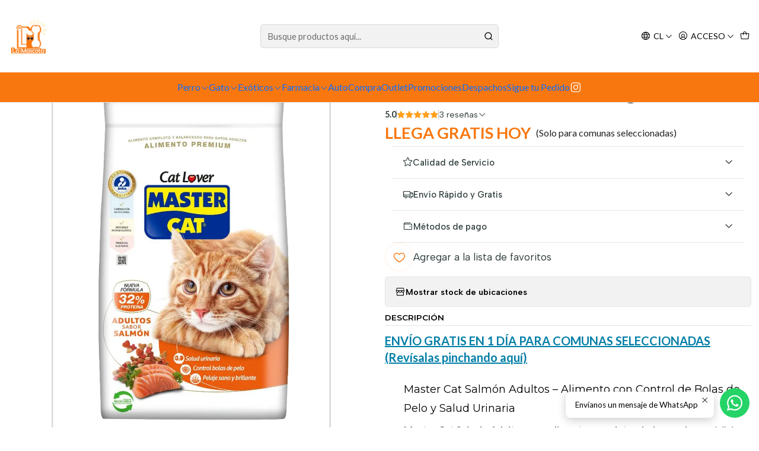

--- FILE ---
content_type: text/html; charset=utf-8
request_url: https://lamascota.cl/master-cat
body_size: 35906
content:






<!doctype html>

<html class="no-js" lang="es-CL" xmlns="http://www.w3.org/1999/xhtml">
  <head>
    

    <meta charset="UTF-8">
    <meta name="viewport" content="width=device-width, initial-scale=1.0">
    <title>Master Cat</title>
    <meta name="description" content="ENVÍO GRATIS EN 1 DÍA PARA COMUNAS SELECCIONADAS (Revísalas pinchando aquí) Master Cat Salmón Adultos Master Cat sabor salmón, contiene fibras naturales que promueven una digestión sana y estimulan el desplazamiento de las bolas de pelo a través del sistema digestivo, previniendo el estreñimiento en tu gato. Además contiene Omega 3 que permite m...">
    <meta name="robots" content="follow, all">

    <link rel="preconnect" href="https://images.jumpseller.com">
    <link rel="preconnect" href="https://cdnx.jumpseller.com">
    <link rel="preconnect" href="https://assets.jumpseller.com">
    <link rel="preconnect" href="https://files.jumpseller.com">
    <link rel="preconnect" href="https://fonts.googleapis.com">
    <link rel="preconnect" href="https://fonts.gstatic.com" crossorigin>

    

<!-- Facebook Meta tags for Product -->
<meta property="fb:app_id" content="283643215104248">

    <meta property="og:id" content="4048012">
    <meta property="og:title" content="Master Cat Salmon 20 Kg">
    <meta property="og:type" content="product">
    
      
        <meta property="og:image" content="https://cdnx.jumpseller.com/la-mascota/image/55134269/Master_cat_salmon_18kg.png?1729042124">
      

    

    
      <meta property="og:brand" content="Master Cat">
    

    <meta property="product:is_product_shareable" content="1">

    
      <meta property="product:original_price:amount" content="43990.0">
      <meta property="product:price:amount" content="43990.0">
      
        <meta property="product:availability" content="oos">
      
    

    <meta property="product:original_price:currency" content="CLP">
    <meta property="product:price:currency" content="CLP">
  

<meta property="og:description" content="ENVÍO GRATIS EN 1 DÍA PARA COMUNAS SELECCIONADAS (Revísalas pinchando aquí) Master Cat Salmón Adultos Master Cat sabor salmón, contiene fibras naturales que promueven una digestión sana y estimulan el desplazamiento de las bolas de pelo a través del sistema digestivo, previniendo el estreñimiento en tu gato. Además contiene Omega 3 que permite m...">
<meta property="og:url" content="https://lamascota.cl/master-cat">
<meta property="og:site_name" content="La Mascota - Alimentos y accesorios para perros y gatos">
<meta name="twitter:card" content="summary">


  <meta property="og:locale" content="es_CL">

  <meta property="og:locale:alternate" content="es_MX">



    
      <link rel="alternate" 
          hreflang="es-CL"
         href="https://lamascota.cl/master-cat">
    
      <link rel="alternate" 
          hreflang="es-MX"
         href="https://lamascota.cl/mx/master-cat">
    

    <link rel="canonical" href="https://lamascota.cl/master-cat">

    
    <link rel="apple-touch-icon" type="image/x-icon" href="https://cdnx.jumpseller.com/la-mascota/image/29625391/resize/57/57?1669082981" sizes="57x57">
    <link rel="apple-touch-icon" type="image/x-icon" href="https://cdnx.jumpseller.com/la-mascota/image/29625391/resize/60/60?1669082981" sizes="60x60">
    <link rel="apple-touch-icon" type="image/x-icon" href="https://cdnx.jumpseller.com/la-mascota/image/29625391/resize/72/72?1669082981" sizes="72x72">
    <link rel="apple-touch-icon" type="image/x-icon" href="https://cdnx.jumpseller.com/la-mascota/image/29625391/resize/76/76?1669082981" sizes="76x76">
    <link rel="apple-touch-icon" type="image/x-icon" href="https://cdnx.jumpseller.com/la-mascota/image/29625391/resize/114/114?1669082981" sizes="114x114">
    <link rel="apple-touch-icon" type="image/x-icon" href="https://cdnx.jumpseller.com/la-mascota/image/29625391/resize/120/120?1669082981" sizes="120x120">
    <link rel="apple-touch-icon" type="image/x-icon" href="https://cdnx.jumpseller.com/la-mascota/image/29625391/resize/144/144?1669082981" sizes="144x144">
    <link rel="apple-touch-icon" type="image/x-icon" href="https://cdnx.jumpseller.com/la-mascota/image/29625391/resize/152/152?1669082981" sizes="152x152">

    <link rel="icon" type="image/png" href="https://cdnx.jumpseller.com/la-mascota/image/29625391/resize/196/196?1669082981" sizes="196x196">
    <link rel="icon" type="image/png" href="https://cdnx.jumpseller.com/la-mascota/image/29625391/resize/160/160?1669082981" sizes="160x160">
    <link rel="icon" type="image/png" href="https://cdnx.jumpseller.com/la-mascota/image/29625391/resize/96/96?1669082981" sizes="96x96">
    <link rel="icon" type="image/png" href="https://cdnx.jumpseller.com/la-mascota/image/29625391/resize/32/32?1669082981" sizes="32x32">
    <link rel="icon" type="image/png" href="https://cdnx.jumpseller.com/la-mascota/image/29625391/resize/16/16?1669082981" sizes="16x16">

  <meta name="msapplication-TileColor" content="#95b200">
  <meta name="theme-color" content="#ffffff">



    <!-- jQuery -->
    <script src="https://cdnjs.cloudflare.com/ajax/libs/jquery/3.7.1/jquery.min.js" integrity="sha384-1H217gwSVyLSIfaLxHbE7dRb3v4mYCKbpQvzx0cegeju1MVsGrX5xXxAvs/HgeFs" crossorigin="anonymous" defer></script>

    <!-- Bootstrap -->
    <link rel="stylesheet" href="https://cdn.jsdelivr.net/npm/bootstrap@5.3.3/dist/css/bootstrap.min.css" integrity="sha384-QWTKZyjpPEjISv5WaRU9OFeRpok6YctnYmDr5pNlyT2bRjXh0JMhjY6hW+ALEwIH" crossorigin="anonymous" >

    <link rel="stylesheet" href="https://assets.jumpseller.com/store/la-mascota/themes/907298/zafepay-component.css?1768840787">

    <!-- Youtube-Background -->
    <script src="https://unpkg.com/youtube-background@1.1.8/jquery.youtube-background.min.js" integrity="sha384-/YXvVTPXDERZ0NZwmcXGCk5XwLkUALrlDB/GCXAmBu1WzubZeTTJDQBPlLD5JMKT" crossorigin="anonymous" defer></script>

    
      <!-- Autocomplete search -->
      <script src="https://cdn.jsdelivr.net/npm/@algolia/autocomplete-js@1.16.0/dist/umd/index.production.min.js" integrity="sha384-fZZuusWZz3FhxzgaN0ZQmDKF5cZW+HP+L8BHTjUi16SY5rRdPc75fmH2rB0Y5Xlz" crossorigin="anonymous" defer></script>
      <script src="//assets.jumpseller.com/public/autocomplete/jumpseller-autocomplete@1.0.0.min.js" data-suggest-categories="false" defer></script>
    

    
      <!-- Swiper -->
      <link rel="stylesheet" href="https://cdn.jsdelivr.net/npm/swiper@11.2.7/swiper-bundle.min.css" integrity="sha384-BcvoXlBGZGOz275v0qWNyMLPkNeRLVmehEWtJzEAPL2fzOThyIiV5fhg1uAM20/B" crossorigin="anonymous" >
      <script src="https://cdn.jsdelivr.net/npm/swiper@11.2.7/swiper-bundle.min.js" integrity="sha384-hxqIvJQNSO0jsMWIgfNvs1+zhywbaDMqS9H+bHRTE7C/3RNfuSZpqhbK1dsJzhZs" crossorigin="anonymous" defer></script>
    

    <script type="application/ld+json">
  [
    {
      "@context": "https://schema.org",
      "@type": "BreadcrumbList",
      "itemListElement": [
        
          {
          "@type": "ListItem",
          "position": 1,
          "item": {
          "name": "Inicio",
          "@id": "/"
          }
          }
          ,
        
          {
          "@type": "ListItem",
          "position": 2,
          "item": {
          "name": "Gato",
          "@id": "/gato"
          }
          }
          ,
        
          {
          "@type": "ListItem",
          "position": 3,
          "item": {
          "name": "Alimento para Gatos",
          "@id": "/alimento-para-gatos"
          }
          }
          ,
        
          {
          "@type": "ListItem",
          "position": 4,
          "item": {
          "name": "Alimento Seco",
          "@id": "/gatos/alimento-seco"
          }
          }
          ,
        
          {
          "@type": "ListItem",
          "position": 5,
          "item": {
          "name": "Gato Adulto",
          "@id": "/gato/alimento-seco/gato-adulto"
          }
          }
          ,
        
          {
          "@type": "ListItem",
          "position": 6,
          "item": {
          "name": "Master Cat Salmon 20 Kg"
          }
          }
          
        
      ]
    },
    {
      "@context": "https://schema.org/"
      ,
        "@type": "Product",
        "name": "Master Cat Salmon 20 Kg",
        "url": "https://lamascota.cl/master-cat",
        "itemCondition": "https://schema.org/NewCondition",
        "sku": "AGAM57",
        "image": "https://cdnx.jumpseller.com/la-mascota/image/55134269/Master_cat_salmon_18kg.png?1729042124",
        "productID": "7802575532695",
        "description": "ENVÍO GRATIS EN 1 DÍA PARA COMUNAS SELECCIONADAS (Revísalas pinchando aquí)Master Cat Salmón Adultos – Alimento con Control de Bolas de Pelo y Salud UrinariaMaster Cat Salmón Adultos es un alimento completo y balanceado con delicioso sabor a salmón, diseñado para gatos adultos. Su fórmula aporta más proteína para ayudar a la formación de tejidos y al desarrollo de la masa muscular, garantizando una alta digestibilidad.Contiene fibras naturales y Zinc Orgánico que estimulan el desplazamiento de las bolas de pelo y reducen su caída. Sus niveles equilibrados de minerales favorecen la salud urinaria al controlar el pH y reducir la formación de cálculos. Además, incluye Omega 3 para un pelaje brillante y Taurina para un corazón fuerte.Beneficios PrincipalesControl de bolas de pelo: Fibras naturales y Zinc Orgánico para el tránsito y menor caída.Salud urinaria: Balance de Calcio y Fósforo que reduce la formación de cálculos.Más proteína de alta calidad para el desarrollo muscular.Pelaje sano y brillante gracias a los ácidos grasos Omega 3.Contiene Taurina para promover un corazón fuerte y saludable.",
        
        "brand": {
          "@type": "Brand",
          "name": "Master Cat"
        },
        
        
        
          "category": "4",
        
        "offers": {
          
            "@type": "Offer",
            "itemCondition": "https://schema.org/NewCondition",
            
            "availability": "https://schema.org/OutOfStock",
            
            
              
            
            "price": "43990.0",
          
          "priceCurrency": "CLP",
          "seller": {
            "@type": "Organization",
            "name": "La Mascota - Alimentos y accesorios para perros y gatos"
          },
          "url": "https://lamascota.cl/master-cat",
          "shippingDetails": [
            {
            "@type": "OfferShippingDetails",
            "shippingDestination": [
            
            {
              "@type": "DefinedRegion",
              "addressCountry": "AF"
            },
            
            {
              "@type": "DefinedRegion",
              "addressCountry": "AL"
            },
            
            {
              "@type": "DefinedRegion",
              "addressCountry": "DE"
            },
            
            {
              "@type": "DefinedRegion",
              "addressCountry": "AD"
            },
            
            {
              "@type": "DefinedRegion",
              "addressCountry": "AO"
            },
            
            {
              "@type": "DefinedRegion",
              "addressCountry": "AI"
            },
            
            {
              "@type": "DefinedRegion",
              "addressCountry": "AQ"
            },
            
            {
              "@type": "DefinedRegion",
              "addressCountry": "AG"
            },
            
            {
              "@type": "DefinedRegion",
              "addressCountry": "SA"
            },
            
            {
              "@type": "DefinedRegion",
              "addressCountry": "DZ"
            },
            
            {
              "@type": "DefinedRegion",
              "addressCountry": "AR"
            },
            
            {
              "@type": "DefinedRegion",
              "addressCountry": "AM"
            },
            
            {
              "@type": "DefinedRegion",
              "addressCountry": "AW"
            },
            
            {
              "@type": "DefinedRegion",
              "addressCountry": "AU"
            },
            
            {
              "@type": "DefinedRegion",
              "addressCountry": "AT"
            },
            
            {
              "@type": "DefinedRegion",
              "addressCountry": "AZ"
            },
            
            {
              "@type": "DefinedRegion",
              "addressCountry": "BS"
            },
            
            {
              "@type": "DefinedRegion",
              "addressCountry": "BD"
            },
            
            {
              "@type": "DefinedRegion",
              "addressCountry": "BB"
            },
            
            {
              "@type": "DefinedRegion",
              "addressCountry": "BH"
            },
            
            {
              "@type": "DefinedRegion",
              "addressCountry": "BE"
            },
            
            {
              "@type": "DefinedRegion",
              "addressCountry": "BZ"
            },
            
            {
              "@type": "DefinedRegion",
              "addressCountry": "BJ"
            },
            
            {
              "@type": "DefinedRegion",
              "addressCountry": "BY"
            },
            
            {
              "@type": "DefinedRegion",
              "addressCountry": "MM"
            },
            
            {
              "@type": "DefinedRegion",
              "addressCountry": "BO"
            },
            
            {
              "@type": "DefinedRegion",
              "addressCountry": "BA"
            },
            
            {
              "@type": "DefinedRegion",
              "addressCountry": "BW"
            },
            
            {
              "@type": "DefinedRegion",
              "addressCountry": "BR"
            },
            
            {
              "@type": "DefinedRegion",
              "addressCountry": "BN"
            },
            
            {
              "@type": "DefinedRegion",
              "addressCountry": "BG"
            },
            
            {
              "@type": "DefinedRegion",
              "addressCountry": "BF"
            },
            
            {
              "@type": "DefinedRegion",
              "addressCountry": "BI"
            },
            
            {
              "@type": "DefinedRegion",
              "addressCountry": "BT"
            },
            
            {
              "@type": "DefinedRegion",
              "addressCountry": "CV"
            },
            
            {
              "@type": "DefinedRegion",
              "addressCountry": "KH"
            },
            
            {
              "@type": "DefinedRegion",
              "addressCountry": "CM"
            },
            
            {
              "@type": "DefinedRegion",
              "addressCountry": "CA"
            },
            
            {
              "@type": "DefinedRegion",
              "addressCountry": "QA"
            },
            
            {
              "@type": "DefinedRegion",
              "addressCountry": "TD"
            },
            
            {
              "@type": "DefinedRegion",
              "addressCountry": "CZ"
            },
            
            {
              "@type": "DefinedRegion",
              "addressCountry": "CL"
            },
            
            {
              "@type": "DefinedRegion",
              "addressCountry": "CN"
            },
            
            {
              "@type": "DefinedRegion",
              "addressCountry": "CY"
            },
            
            {
              "@type": "DefinedRegion",
              "addressCountry": "CO"
            },
            
            {
              "@type": "DefinedRegion",
              "addressCountry": "KM"
            },
            
            {
              "@type": "DefinedRegion",
              "addressCountry": "CG"
            },
            
            {
              "@type": "DefinedRegion",
              "addressCountry": "CD"
            },
            
            {
              "@type": "DefinedRegion",
              "addressCountry": "KP"
            },
            
            {
              "@type": "DefinedRegion",
              "addressCountry": "KR"
            },
            
            {
              "@type": "DefinedRegion",
              "addressCountry": "CR"
            },
            
            {
              "@type": "DefinedRegion",
              "addressCountry": "CI"
            },
            
            {
              "@type": "DefinedRegion",
              "addressCountry": "HR"
            },
            
            {
              "@type": "DefinedRegion",
              "addressCountry": "CU"
            },
            
            {
              "@type": "DefinedRegion",
              "addressCountry": "CW"
            },
            
            {
              "@type": "DefinedRegion",
              "addressCountry": "DK"
            },
            
            {
              "@type": "DefinedRegion",
              "addressCountry": "DM"
            },
            
            {
              "@type": "DefinedRegion",
              "addressCountry": "EC"
            },
            
            {
              "@type": "DefinedRegion",
              "addressCountry": "EG"
            },
            
            {
              "@type": "DefinedRegion",
              "addressCountry": "SV"
            },
            
            {
              "@type": "DefinedRegion",
              "addressCountry": "AE"
            },
            
            {
              "@type": "DefinedRegion",
              "addressCountry": "ER"
            },
            
            {
              "@type": "DefinedRegion",
              "addressCountry": "SK"
            },
            
            {
              "@type": "DefinedRegion",
              "addressCountry": "SI"
            },
            
            {
              "@type": "DefinedRegion",
              "addressCountry": "ES"
            },
            
            {
              "@type": "DefinedRegion",
              "addressCountry": "US"
            },
            
            {
              "@type": "DefinedRegion",
              "addressCountry": "EE"
            },
            
            {
              "@type": "DefinedRegion",
              "addressCountry": "SZ"
            },
            
            {
              "@type": "DefinedRegion",
              "addressCountry": "ET"
            },
            
            {
              "@type": "DefinedRegion",
              "addressCountry": "RU"
            },
            
            {
              "@type": "DefinedRegion",
              "addressCountry": "PH"
            },
            
            {
              "@type": "DefinedRegion",
              "addressCountry": "FI"
            },
            
            {
              "@type": "DefinedRegion",
              "addressCountry": "FJ"
            },
            
            {
              "@type": "DefinedRegion",
              "addressCountry": "FR"
            },
            
            {
              "@type": "DefinedRegion",
              "addressCountry": "GA"
            },
            
            {
              "@type": "DefinedRegion",
              "addressCountry": "GM"
            },
            
            {
              "@type": "DefinedRegion",
              "addressCountry": "GE"
            },
            
            {
              "@type": "DefinedRegion",
              "addressCountry": "GH"
            },
            
            {
              "@type": "DefinedRegion",
              "addressCountry": "GI"
            },
            
            {
              "@type": "DefinedRegion",
              "addressCountry": "GD"
            },
            
            {
              "@type": "DefinedRegion",
              "addressCountry": "GR"
            },
            
            {
              "@type": "DefinedRegion",
              "addressCountry": "GL"
            },
            
            {
              "@type": "DefinedRegion",
              "addressCountry": "GP"
            },
            
            {
              "@type": "DefinedRegion",
              "addressCountry": "GU"
            },
            
            {
              "@type": "DefinedRegion",
              "addressCountry": "GT"
            },
            
            {
              "@type": "DefinedRegion",
              "addressCountry": "GF"
            },
            
            {
              "@type": "DefinedRegion",
              "addressCountry": "GG"
            },
            
            {
              "@type": "DefinedRegion",
              "addressCountry": "GN"
            },
            
            {
              "@type": "DefinedRegion",
              "addressCountry": "GQ"
            },
            
            {
              "@type": "DefinedRegion",
              "addressCountry": "GW"
            },
            
            {
              "@type": "DefinedRegion",
              "addressCountry": "GY"
            },
            
            {
              "@type": "DefinedRegion",
              "addressCountry": "HT"
            },
            
            {
              "@type": "DefinedRegion",
              "addressCountry": "HN"
            },
            
            {
              "@type": "DefinedRegion",
              "addressCountry": "HK"
            },
            
            {
              "@type": "DefinedRegion",
              "addressCountry": "HU"
            },
            
            {
              "@type": "DefinedRegion",
              "addressCountry": "IN"
            },
            
            {
              "@type": "DefinedRegion",
              "addressCountry": "ID"
            },
            
            {
              "@type": "DefinedRegion",
              "addressCountry": "IQ"
            },
            
            {
              "@type": "DefinedRegion",
              "addressCountry": "IR"
            },
            
            {
              "@type": "DefinedRegion",
              "addressCountry": "IE"
            },
            
            {
              "@type": "DefinedRegion",
              "addressCountry": "BV"
            },
            
            {
              "@type": "DefinedRegion",
              "addressCountry": "NF"
            },
            
            {
              "@type": "DefinedRegion",
              "addressCountry": "IM"
            },
            
            {
              "@type": "DefinedRegion",
              "addressCountry": "CX"
            },
            
            {
              "@type": "DefinedRegion",
              "addressCountry": "SX"
            },
            
            {
              "@type": "DefinedRegion",
              "addressCountry": "IS"
            },
            
            {
              "@type": "DefinedRegion",
              "addressCountry": "AX"
            },
            
            {
              "@type": "DefinedRegion",
              "addressCountry": "BQ"
            },
            
            {
              "@type": "DefinedRegion",
              "addressCountry": "BM"
            },
            
            {
              "@type": "DefinedRegion",
              "addressCountry": "KY"
            },
            
            {
              "@type": "DefinedRegion",
              "addressCountry": "CC"
            },
            
            {
              "@type": "DefinedRegion",
              "addressCountry": "CK"
            },
            
            {
              "@type": "DefinedRegion",
              "addressCountry": "FK"
            },
            
            {
              "@type": "DefinedRegion",
              "addressCountry": "FO"
            },
            
            {
              "@type": "DefinedRegion",
              "addressCountry": "GS"
            },
            
            {
              "@type": "DefinedRegion",
              "addressCountry": "HM"
            },
            
            {
              "@type": "DefinedRegion",
              "addressCountry": "MV"
            },
            
            {
              "@type": "DefinedRegion",
              "addressCountry": "MP"
            },
            
            {
              "@type": "DefinedRegion",
              "addressCountry": "MH"
            },
            
            {
              "@type": "DefinedRegion",
              "addressCountry": "SB"
            },
            
            {
              "@type": "DefinedRegion",
              "addressCountry": "TC"
            },
            
            {
              "@type": "DefinedRegion",
              "addressCountry": "UM"
            },
            
            {
              "@type": "DefinedRegion",
              "addressCountry": "VG"
            },
            
            {
              "@type": "DefinedRegion",
              "addressCountry": "VI"
            },
            
            {
              "@type": "DefinedRegion",
              "addressCountry": "IL"
            },
            
            {
              "@type": "DefinedRegion",
              "addressCountry": "IT"
            },
            
            {
              "@type": "DefinedRegion",
              "addressCountry": "JM"
            },
            
            {
              "@type": "DefinedRegion",
              "addressCountry": "JP"
            },
            
            {
              "@type": "DefinedRegion",
              "addressCountry": "JE"
            },
            
            {
              "@type": "DefinedRegion",
              "addressCountry": "JO"
            },
            
            {
              "@type": "DefinedRegion",
              "addressCountry": "KZ"
            },
            
            {
              "@type": "DefinedRegion",
              "addressCountry": "KE"
            },
            
            {
              "@type": "DefinedRegion",
              "addressCountry": "KG"
            },
            
            {
              "@type": "DefinedRegion",
              "addressCountry": "KI"
            },
            
            {
              "@type": "DefinedRegion",
              "addressCountry": "XK"
            },
            
            {
              "@type": "DefinedRegion",
              "addressCountry": "KW"
            },
            
            {
              "@type": "DefinedRegion",
              "addressCountry": "LS"
            },
            
            {
              "@type": "DefinedRegion",
              "addressCountry": "LV"
            },
            
            {
              "@type": "DefinedRegion",
              "addressCountry": "LB"
            },
            
            {
              "@type": "DefinedRegion",
              "addressCountry": "LR"
            },
            
            {
              "@type": "DefinedRegion",
              "addressCountry": "LY"
            },
            
            {
              "@type": "DefinedRegion",
              "addressCountry": "LI"
            },
            
            {
              "@type": "DefinedRegion",
              "addressCountry": "LT"
            },
            
            {
              "@type": "DefinedRegion",
              "addressCountry": "LU"
            },
            
            {
              "@type": "DefinedRegion",
              "addressCountry": "MO"
            },
            
            {
              "@type": "DefinedRegion",
              "addressCountry": "MK"
            },
            
            {
              "@type": "DefinedRegion",
              "addressCountry": "MG"
            },
            
            {
              "@type": "DefinedRegion",
              "addressCountry": "MY"
            },
            
            {
              "@type": "DefinedRegion",
              "addressCountry": "MW"
            },
            
            {
              "@type": "DefinedRegion",
              "addressCountry": "ML"
            },
            
            {
              "@type": "DefinedRegion",
              "addressCountry": "MT"
            },
            
            {
              "@type": "DefinedRegion",
              "addressCountry": "MA"
            },
            
            {
              "@type": "DefinedRegion",
              "addressCountry": "MQ"
            },
            
            {
              "@type": "DefinedRegion",
              "addressCountry": "MU"
            },
            
            {
              "@type": "DefinedRegion",
              "addressCountry": "MR"
            },
            
            {
              "@type": "DefinedRegion",
              "addressCountry": "YT"
            },
            
            {
              "@type": "DefinedRegion",
              "addressCountry": "MX"
            },
            
            {
              "@type": "DefinedRegion",
              "addressCountry": "FM"
            },
            
            {
              "@type": "DefinedRegion",
              "addressCountry": "MD"
            },
            
            {
              "@type": "DefinedRegion",
              "addressCountry": "MC"
            },
            
            {
              "@type": "DefinedRegion",
              "addressCountry": "MN"
            },
            
            {
              "@type": "DefinedRegion",
              "addressCountry": "ME"
            },
            
            {
              "@type": "DefinedRegion",
              "addressCountry": "MS"
            },
            
            {
              "@type": "DefinedRegion",
              "addressCountry": "MZ"
            },
            
            {
              "@type": "DefinedRegion",
              "addressCountry": "NA"
            },
            
            {
              "@type": "DefinedRegion",
              "addressCountry": "NR"
            },
            
            {
              "@type": "DefinedRegion",
              "addressCountry": "NP"
            },
            
            {
              "@type": "DefinedRegion",
              "addressCountry": "NI"
            },
            
            {
              "@type": "DefinedRegion",
              "addressCountry": "NE"
            },
            
            {
              "@type": "DefinedRegion",
              "addressCountry": "NG"
            },
            
            {
              "@type": "DefinedRegion",
              "addressCountry": "NU"
            },
            
            {
              "@type": "DefinedRegion",
              "addressCountry": "NO"
            },
            
            {
              "@type": "DefinedRegion",
              "addressCountry": "NC"
            },
            
            {
              "@type": "DefinedRegion",
              "addressCountry": "NZ"
            },
            
            {
              "@type": "DefinedRegion",
              "addressCountry": "OM"
            },
            
            {
              "@type": "DefinedRegion",
              "addressCountry": "NL"
            },
            
            {
              "@type": "DefinedRegion",
              "addressCountry": "PK"
            },
            
            {
              "@type": "DefinedRegion",
              "addressCountry": "PW"
            },
            
            {
              "@type": "DefinedRegion",
              "addressCountry": "PS"
            },
            
            {
              "@type": "DefinedRegion",
              "addressCountry": "PA"
            },
            
            {
              "@type": "DefinedRegion",
              "addressCountry": "PG"
            },
            
            {
              "@type": "DefinedRegion",
              "addressCountry": "PY"
            },
            
            {
              "@type": "DefinedRegion",
              "addressCountry": "PE"
            },
            
            {
              "@type": "DefinedRegion",
              "addressCountry": "PN"
            },
            
            {
              "@type": "DefinedRegion",
              "addressCountry": "PF"
            },
            
            {
              "@type": "DefinedRegion",
              "addressCountry": "PL"
            },
            
            {
              "@type": "DefinedRegion",
              "addressCountry": "PT"
            },
            
            {
              "@type": "DefinedRegion",
              "addressCountry": "PR"
            },
            
            {
              "@type": "DefinedRegion",
              "addressCountry": "GB"
            },
            
            {
              "@type": "DefinedRegion",
              "addressCountry": "CF"
            },
            
            {
              "@type": "DefinedRegion",
              "addressCountry": "LA"
            },
            
            {
              "@type": "DefinedRegion",
              "addressCountry": "DO"
            },
            
            {
              "@type": "DefinedRegion",
              "addressCountry": "SY"
            },
            
            {
              "@type": "DefinedRegion",
              "addressCountry": "RE"
            },
            
            {
              "@type": "DefinedRegion",
              "addressCountry": "RW"
            },
            
            {
              "@type": "DefinedRegion",
              "addressCountry": "RO"
            },
            
            {
              "@type": "DefinedRegion",
              "addressCountry": "EH"
            },
            
            {
              "@type": "DefinedRegion",
              "addressCountry": "WS"
            },
            
            {
              "@type": "DefinedRegion",
              "addressCountry": "AS"
            },
            
            {
              "@type": "DefinedRegion",
              "addressCountry": "BL"
            },
            
            {
              "@type": "DefinedRegion",
              "addressCountry": "KN"
            },
            
            {
              "@type": "DefinedRegion",
              "addressCountry": "SM"
            },
            
            {
              "@type": "DefinedRegion",
              "addressCountry": "MF"
            },
            
            {
              "@type": "DefinedRegion",
              "addressCountry": "PM"
            },
            
            {
              "@type": "DefinedRegion",
              "addressCountry": "VC"
            },
            
            {
              "@type": "DefinedRegion",
              "addressCountry": "SH"
            },
            
            {
              "@type": "DefinedRegion",
              "addressCountry": "LC"
            },
            
            {
              "@type": "DefinedRegion",
              "addressCountry": "VA"
            },
            
            {
              "@type": "DefinedRegion",
              "addressCountry": "ST"
            },
            
            {
              "@type": "DefinedRegion",
              "addressCountry": "SN"
            },
            
            {
              "@type": "DefinedRegion",
              "addressCountry": "RS"
            },
            
            {
              "@type": "DefinedRegion",
              "addressCountry": "SC"
            },
            
            {
              "@type": "DefinedRegion",
              "addressCountry": "SL"
            },
            
            {
              "@type": "DefinedRegion",
              "addressCountry": "SG"
            },
            
            {
              "@type": "DefinedRegion",
              "addressCountry": "SO"
            },
            
            {
              "@type": "DefinedRegion",
              "addressCountry": "LK"
            },
            
            {
              "@type": "DefinedRegion",
              "addressCountry": "ZA"
            },
            
            {
              "@type": "DefinedRegion",
              "addressCountry": "SD"
            },
            
            {
              "@type": "DefinedRegion",
              "addressCountry": "SS"
            },
            
            {
              "@type": "DefinedRegion",
              "addressCountry": "SE"
            },
            
            {
              "@type": "DefinedRegion",
              "addressCountry": "CH"
            },
            
            {
              "@type": "DefinedRegion",
              "addressCountry": "SR"
            },
            
            {
              "@type": "DefinedRegion",
              "addressCountry": "SJ"
            },
            
            {
              "@type": "DefinedRegion",
              "addressCountry": "TH"
            },
            
            {
              "@type": "DefinedRegion",
              "addressCountry": "TW"
            },
            
            {
              "@type": "DefinedRegion",
              "addressCountry": "TZ"
            },
            
            {
              "@type": "DefinedRegion",
              "addressCountry": "TJ"
            },
            
            {
              "@type": "DefinedRegion",
              "addressCountry": "IO"
            },
            
            {
              "@type": "DefinedRegion",
              "addressCountry": "TF"
            },
            
            {
              "@type": "DefinedRegion",
              "addressCountry": "TL"
            },
            
            {
              "@type": "DefinedRegion",
              "addressCountry": "TG"
            },
            
            {
              "@type": "DefinedRegion",
              "addressCountry": "TK"
            },
            
            {
              "@type": "DefinedRegion",
              "addressCountry": "TO"
            },
            
            {
              "@type": "DefinedRegion",
              "addressCountry": "TT"
            },
            
            {
              "@type": "DefinedRegion",
              "addressCountry": "TN"
            },
            
            {
              "@type": "DefinedRegion",
              "addressCountry": "TM"
            },
            
            {
              "@type": "DefinedRegion",
              "addressCountry": "TR"
            },
            
            {
              "@type": "DefinedRegion",
              "addressCountry": "TV"
            },
            
            {
              "@type": "DefinedRegion",
              "addressCountry": "UA"
            },
            
            {
              "@type": "DefinedRegion",
              "addressCountry": "UG"
            },
            
            {
              "@type": "DefinedRegion",
              "addressCountry": "UY"
            },
            
            {
              "@type": "DefinedRegion",
              "addressCountry": "UZ"
            },
            
            {
              "@type": "DefinedRegion",
              "addressCountry": "VU"
            },
            
            {
              "@type": "DefinedRegion",
              "addressCountry": "VE"
            },
            
            {
              "@type": "DefinedRegion",
              "addressCountry": "VN"
            },
            
            {
              "@type": "DefinedRegion",
              "addressCountry": "WF"
            },
            
            {
              "@type": "DefinedRegion",
              "addressCountry": "YE"
            },
            
            {
              "@type": "DefinedRegion",
              "addressCountry": "DJ"
            },
            
            {
              "@type": "DefinedRegion",
              "addressCountry": "ZM"
            },
            
            {
              "@type": "DefinedRegion",
              "addressCountry": "ZW"
            }
            ]
            }
          ]
        }
      
    }
  ]
</script>


    <style type="text/css" data-js-stylesheet="layout">
      
      
      
      

      
      
      
      
      
        @import url('https://fonts.googleapis.com/css2?family=Montserrat:ital,wght@0,100;0,200;0,300;0,400;0,500;0,600;0,700;0,800;1,100;1,200;1,300;1,400;1,500;1,600;1,700;1,800&family=Lato:ital,wght@0,100;0,200;0,300;0,400;0,500;0,600;0,700;0,800;1,100;1,200;1,300;1,400;1,500;1,600;1,700;1,800&family=Albert+Sans:ital,wght@0,100;0,200;0,300;0,400;0,500;0,600;0,700;0,800;1,100;1,200;1,300;1,400;1,500;1,600;1,700;1,800&display=swap');
      

      @import url('https://unpkg.com/@phosphor-icons/web@2.1.1/src/regular/style.css');
      

      :root {
        --theme-icon-style: var(--icon-style-regular);
        --font-main: Montserrat, sans-serif;
        --font-secondary: Lato, sans-serif;
        --font-store-name: Montserrat, sans-serif;
        --font-buttons: Albert Sans, sans-serif;
        --font-base-size: 16px;
        
          --title-size-desktop: var(--title-size-medium-desktop);
          --title-size-mobile: var(--title-size-medium-mobile);
        
        --title-weight: 800;
        --title-spacing: 0px;
        --title-text-transform: initial;
        
          --description-size-desktop: var(--description-size-medium-desktop);
          --description-size-mobile: var(--description-size-medium-mobile);
        
        --subtitle-size-desktop-number: 0.4;
        --subtitle-size-mobile-number: 0.3;
        
          --subtitle-size-desktop: calc(var(--title-size-desktop) * var(--subtitle-size-desktop-number));
          --subtitle-size-mobile: calc(var(--title-size-mobile) * var(--subtitle-size-mobile-number));
        
        --subtitle-weight: 400;
        --subtitle-spacing: 0px;
        --subtitle-text-transform: uppercase;
        --store-name-size-desktop: var(--store-name-desktop-medium);
        --store-name-size-mobile: var(--store-name-mobile-medium);
        --store-name-weight: 700;

        
            --radius-style: 5px;
            --radius-style-adapt: var(--radius-style);
            --radius-style-inner: calc(var(--radius-style) * 0.5);
            
              --pb-radius-style: 0px;
              --pb-radius-style-inner: 0px;
            
            
              --article-block-radius-style: var(--radius-style);
              --article-block-radius-style-adapt: var(--radius-style-adapt);
            
          

        
            --button-style: 0px;
          
        --button-transform: inherit;

        
          --theme-section-padding: var(--theme-section-padding-medium);
          --theme-block-padding: var(--theme-block-padding-medium);
          --section-content-margin: calc(-1 * var(--theme-block-padding));
          --section-content-padding: var(--theme-block-padding);
          --theme-block-wrapper-gap: calc(var(--theme-block-padding) * 2);
        
        --theme-block-padding-inner: calc(var(--font-base-size) * 0.75);

        --theme-border-style: solid;
        --theme-border-thickness: 1px;
        --theme-button-hover-size: 2px;

        --button-font-size-desktop: 14px;
        --button-font-size-mobile: 12px;

        --theme-heading-underline-thickness-desktop: 2px;
        --theme-heading-underline-thickness-mobile: 2px;
        --theme-heading-underline-width-desktop: 130px;
        --theme-heading-underline-width-mobile: 130px;

        --cart-header-logo-height-desktop: 50px;
        --cart-header-logo-height-mobile: 40px;

        
            --pb-padding: calc(var(--font-base-size) * 0.625);
          
        --pb-alignment: start;
        
          --pb-font-size-desktop: calc(var(--font-base-size) * 1);
          --pb-font-size-mobile: calc(var(--font-base-size) * 1);
        
        --pb-name-weight: 600;
        --pb-name-spacing: 0px;
        --pb-name-text-transform: initial;
        
          --pb-labels-font-size-desktop: 15px;
          --pb-labels-font-size-mobile: 12px;
        
        --pb-color-label-status-bg: #FFFFFF;
        --pb-color-label-status-text: #000000;
        --pb-color-label-status-border: rgba(0, 0, 0, 0.1);
        --pb-color-label-new-bg: #007EA7;
        --pb-color-label-new-text: #FFFFFF;
        --pb-image-dimension: var(--aspect-ratio-square);
        
            --pb-colors-style-outer: 20px;
            --pb-colors-style-inner: 20px;
          
        
          --pb-colors-size-desktop: 20px;
          --pb-colors-size-mobile: 16px;
        
        
          --pb-actions-font-size-desktop: calc(var(--pb-font-size-desktop) * 2.5);
          --pb-actions-font-size-mobile: calc(var(--pb-font-size-mobile) * 2);
        
        --pb-card-border-opacity: 0.1;

        
            --article-block-content-padding: calc(var(--font-base-size) * 0.625);
          
        
          --article-block-font-size-desktop: calc(var(--font-base-size) * 1.3125);
          --article-block-font-size-mobile: calc(var(--font-base-size) * 1.125);
          --article-block-line-height: var(--font-base-line-height);
          --article-block-line-height-excerpt: calc(var(--article-block-line-height) * 0.8);
        
        --article-block-title-weight: 400;
        --article-block-title-spacing: 0px;
        --article-block-title-transform: initial;
        --article-block-border-opacity: 0.1;

        --store-whatsapp-spacing: 1rem;
        --store-whatsapp-color-icon: #FFFFFF;
        --store-whatsapp-color-bg: #25D366;
        --store-whatsapp-color-bg-hover: #128C7E;
        --store-whatsapp-color-message-text: #000000;
        --store-whatsapp-color-message-bg: #FFFFFF;
        --store-whatsapp-color-message-shadow: rgba(0, 0, 0, 0.2);

        --av-popup-color-bg: #FFFFFF;
        --av-popup-color-text: #222222;
        --av-popup-color-button-accept-bg: #329B4F;
        --av-popup-color-button-accept-text: #FFFFFF;
        --av-popup-color-button-reject-bg: #DC2D13;
        --av-popup-color-button-reject-text: #FFFFFF;

        --breadcrumbs-margin-top: 8px;
        --breadcrumbs-margin-bottom: 8px;
        --breadcrumbs-alignment-desktop: center;
        --breadcrumbs-alignment-mobile: center;

        --color-discount: #D2040F;
        --color-discount-text: #FFFFFF;
        --color-ratings: #FF9F1C;
        --color-additional-icon: #F9770F;
        --color-additional-icon-active: #ED0914;
        --color-additional-background: #FFFFFF;
        --color-additional-border: rgba(249, 119, 15, 0.1);

        --carousel-nav-size: 22px;

        --theme-pb-image-transition: var(--theme-image-none);
        --theme-pb-image-transition-hover: var(--theme-image-none-hover);
      }

      
      
      [data-bundle-color="default"] {
        --color-background: #FFFFFF;
        --color-background-contrast: #222222;
        --color-background-contrast-op05: rgba(34, 34, 34, 0.05);
        --color-background-contrast-op3: rgba(34, 34, 34, 0.3);
        --color-background-contrast-op7: rgba(34, 34, 34, 0.7);
        --color-background-op0: rgba(255, 255, 255, 0.0);
        --color-main: #010101;
        --color-main-op05: rgba(1, 1, 1, 0.05);
        --color-main-op1: rgba(1, 1, 1, 0.1);
        --color-main-op2: rgba(1, 1, 1, 0.2);
        --color-main-op3: rgba(1, 1, 1, 0.3);
        --color-main-op5: rgba(1, 1, 1, 0.5);
        --color-main-op7: rgba(1, 1, 1, 0.7);
        --color-secondary: #2D3A3A;
        --color-secondary-op05: rgba(45, 58, 58, 0.05);
        --color-secondary-op1: rgba(45, 58, 58, 0.1);
        --color-secondary-op3: rgba(45, 58, 58, 0.3);
        --color-secondary-op7: rgba(45, 58, 58, 0.7);
        --color-links: #007EA7;
        --color-links-hover: #010101;
        --color-links-badge-hover: #0091c0;
        --color-links-contrast: #FFFFFF;
        --color-button-main-bg: #261C15;
        --color-button-main-bg-hover: #4f3a2c;
        --color-button-main-text: #FFFFFF;
        --color-button-secondary-bg: #6B818C;
        --color-button-secondary-bg-hover: #8ea0a9;
        --color-button-secondary-text: #FFFFFF;
        --color-border: var(--color-main-op1);
        --color-selection-text: #FFFFFF;
        --color-overlay: #FFFFFF;

        color: var(--color-main);
        background: var(--color-background);
      }
      
      
      [data-bundle-color="system-1"] {
        --color-background: #012A4A;
        --color-background-contrast: #FFFFFF;
        --color-background-contrast-op05: rgba(255, 255, 255, 0.05);
        --color-background-contrast-op3: rgba(255, 255, 255, 0.3);
        --color-background-contrast-op7: rgba(255, 255, 255, 0.7);
        --color-background-op0: rgba(1, 42, 74, 0.0);
        --color-main: #FFFFFF;
        --color-main-op05: rgba(255, 255, 255, 0.05);
        --color-main-op1: rgba(255, 255, 255, 0.1);
        --color-main-op2: rgba(255, 255, 255, 0.2);
        --color-main-op3: rgba(255, 255, 255, 0.3);
        --color-main-op5: rgba(255, 255, 255, 0.5);
        --color-main-op7: rgba(255, 255, 255, 0.7);
        --color-secondary: #F5F5F5;
        --color-secondary-op05: rgba(245, 245, 245, 0.05);
        --color-secondary-op1: rgba(245, 245, 245, 0.1);
        --color-secondary-op3: rgba(245, 245, 245, 0.3);
        --color-secondary-op7: rgba(245, 245, 245, 0.7);
        --color-links: #E0F2FE;
        --color-links-hover: #FFFFFF;
        --color-links-badge-hover: #f9fcff;
        --color-links-contrast: #222222;
        --color-button-main-bg: #FFFFFF;
        --color-button-main-bg-hover: #ffffff;
        --color-button-main-text: #012A4A;
        --color-button-secondary-bg: #F5F5F5;
        --color-button-secondary-bg-hover: #ffffff;
        --color-button-secondary-text: #2081C3;
        --color-border: var(--color-main-op1);
        --color-selection-text: #222222;
        --color-overlay: #012A4A;

        color: var(--color-main);
        background: var(--color-background);
      }
      
      
      [data-bundle-color="system-2"] {
        --color-background: #FFFFFF;
        --color-background-contrast: #222222;
        --color-background-contrast-op05: rgba(34, 34, 34, 0.05);
        --color-background-contrast-op3: rgba(34, 34, 34, 0.3);
        --color-background-contrast-op7: rgba(34, 34, 34, 0.7);
        --color-background-op0: rgba(255, 255, 255, 0.0);
        --color-main: #010101;
        --color-main-op05: rgba(1, 1, 1, 0.05);
        --color-main-op1: rgba(1, 1, 1, 0.1);
        --color-main-op2: rgba(1, 1, 1, 0.2);
        --color-main-op3: rgba(1, 1, 1, 0.3);
        --color-main-op5: rgba(1, 1, 1, 0.5);
        --color-main-op7: rgba(1, 1, 1, 0.7);
        --color-secondary: #2D3A3A;
        --color-secondary-op05: rgba(45, 58, 58, 0.05);
        --color-secondary-op1: rgba(45, 58, 58, 0.1);
        --color-secondary-op3: rgba(45, 58, 58, 0.3);
        --color-secondary-op7: rgba(45, 58, 58, 0.7);
        --color-links: #007EA7;
        --color-links-hover: #010101;
        --color-links-badge-hover: #0091c0;
        --color-links-contrast: #FFFFFF;
        --color-button-main-bg: #010101;
        --color-button-main-bg-hover: #212121;
        --color-button-main-text: #FFFFFF;
        --color-button-secondary-bg: #F5F5F5;
        --color-button-secondary-bg-hover: #ffffff;
        --color-button-secondary-text: #FFFFFF;
        --color-border: var(--color-main-op1);
        --color-selection-text: #FFFFFF;
        --color-overlay: #FFFFFF;

        color: var(--color-main);
        background: var(--color-background);
      }
      
      
      [data-bundle-color="system-3"] {
        --color-background: #FBEDEE;
        --color-background-contrast: #222222;
        --color-background-contrast-op05: rgba(34, 34, 34, 0.05);
        --color-background-contrast-op3: rgba(34, 34, 34, 0.3);
        --color-background-contrast-op7: rgba(34, 34, 34, 0.7);
        --color-background-op0: rgba(251, 237, 238, 0.0);
        --color-main: #010101;
        --color-main-op05: rgba(1, 1, 1, 0.05);
        --color-main-op1: rgba(1, 1, 1, 0.1);
        --color-main-op2: rgba(1, 1, 1, 0.2);
        --color-main-op3: rgba(1, 1, 1, 0.3);
        --color-main-op5: rgba(1, 1, 1, 0.5);
        --color-main-op7: rgba(1, 1, 1, 0.7);
        --color-secondary: #2D3A3A;
        --color-secondary-op05: rgba(45, 58, 58, 0.05);
        --color-secondary-op1: rgba(45, 58, 58, 0.1);
        --color-secondary-op3: rgba(45, 58, 58, 0.3);
        --color-secondary-op7: rgba(45, 58, 58, 0.7);
        --color-links: #012A4A;
        --color-links-hover: #010101;
        --color-links-badge-hover: #013863;
        --color-links-contrast: #FFFFFF;
        --color-button-main-bg: #013A63;
        --color-button-main-bg-hover: #025fa2;
        --color-button-main-text: #FFFFFF;
        --color-button-secondary-bg: #FBEDEE;
        --color-button-secondary-bg-hover: #ffffff;
        --color-button-secondary-text: #FFFFFF;
        --color-border: var(--color-main-op1);
        --color-selection-text: #FFFFFF;
        --color-overlay: #FBEDEE;

        color: var(--color-main);
        background: var(--color-background);
      }
      
      
      [data-bundle-color="system-4"] {
        --color-background: #009C00;
        --color-background-contrast: #FFFFFF;
        --color-background-contrast-op05: rgba(255, 255, 255, 0.05);
        --color-background-contrast-op3: rgba(255, 255, 255, 0.3);
        --color-background-contrast-op7: rgba(255, 255, 255, 0.7);
        --color-background-op0: rgba(0, 156, 0, 0.0);
        --color-main: #FFFFFF;
        --color-main-op05: rgba(255, 255, 255, 0.05);
        --color-main-op1: rgba(255, 255, 255, 0.1);
        --color-main-op2: rgba(255, 255, 255, 0.2);
        --color-main-op3: rgba(255, 255, 255, 0.3);
        --color-main-op5: rgba(255, 255, 255, 0.5);
        --color-main-op7: rgba(255, 255, 255, 0.7);
        --color-secondary: #DEDEDE;
        --color-secondary-op05: rgba(222, 222, 222, 0.05);
        --color-secondary-op1: rgba(222, 222, 222, 0.1);
        --color-secondary-op3: rgba(222, 222, 222, 0.3);
        --color-secondary-op7: rgba(222, 222, 222, 0.7);
        --color-links: #DEDEDE;
        --color-links-hover: #FFFFFF;
        --color-links-badge-hover: #ebebeb;
        --color-links-contrast: #222222;
        --color-button-main-bg: #009C00;
        --color-button-main-bg-hover: #00dc00;
        --color-button-main-text: #FFFFFF;
        --color-button-secondary-bg: #009C00;
        --color-button-secondary-bg-hover: #00dc00;
        --color-button-secondary-text: #FFFFFF;
        --color-border: var(--color-main-op1);
        --color-selection-text: #222222;
        --color-overlay: #009C00;

        color: var(--color-main);
        background: var(--color-background);
      }
      
      
      [data-bundle-color="bundle-d05237a60ad4"] {
        --color-background: #F9770F;
        --color-background-contrast: #FFFFFF;
        --color-background-contrast-op05: rgba(255, 255, 255, 0.05);
        --color-background-contrast-op3: rgba(255, 255, 255, 0.3);
        --color-background-contrast-op7: rgba(255, 255, 255, 0.7);
        --color-background-op0: rgba(249, 119, 15, 0.0);
        --color-main: #FFFFFF;
        --color-main-op05: rgba(255, 255, 255, 0.05);
        --color-main-op1: rgba(255, 255, 255, 0.1);
        --color-main-op2: rgba(255, 255, 255, 0.2);
        --color-main-op3: rgba(255, 255, 255, 0.3);
        --color-main-op5: rgba(255, 255, 255, 0.5);
        --color-main-op7: rgba(255, 255, 255, 0.7);
        --color-secondary: #FBEDEE;
        --color-secondary-op05: rgba(251, 237, 238, 0.05);
        --color-secondary-op1: rgba(251, 237, 238, 0.1);
        --color-secondary-op3: rgba(251, 237, 238, 0.3);
        --color-secondary-op7: rgba(251, 237, 238, 0.7);
        --color-links: #FBEDEE;
        --color-links-hover: #FFFFFF;
        --color-links-badge-hover: #ffffff;
        --color-links-contrast: #222222;
        --color-button-main-bg: #F9770F;
        --color-button-main-bg-hover: #fb9a4d;
        --color-button-main-text: #FFFFFF;
        --color-button-secondary-bg: #F9770F;
        --color-button-secondary-bg-hover: #fb9a4d;
        --color-button-secondary-text: #FFFFFF;
        --color-border: var(--color-main-op1);
        --color-selection-text: #222222;
        --color-overlay: #F9770F;

        color: var(--color-main);
        background: var(--color-background);
      }
      
      
      [data-bundle-color="bundle-d3886deac15248"] {
        --color-background: #F9770F;
        --color-background-contrast: #FFFFFF;
        --color-background-contrast-op05: rgba(255, 255, 255, 0.05);
        --color-background-contrast-op3: rgba(255, 255, 255, 0.3);
        --color-background-contrast-op7: rgba(255, 255, 255, 0.7);
        --color-background-op0: rgba(249, 119, 15, 0.0);
        --color-main: #FFFFFF;
        --color-main-op05: rgba(255, 255, 255, 0.05);
        --color-main-op1: rgba(255, 255, 255, 0.1);
        --color-main-op2: rgba(255, 255, 255, 0.2);
        --color-main-op3: rgba(255, 255, 255, 0.3);
        --color-main-op5: rgba(255, 255, 255, 0.5);
        --color-main-op7: rgba(255, 255, 255, 0.7);
        --color-secondary: #FBEDEE;
        --color-secondary-op05: rgba(251, 237, 238, 0.05);
        --color-secondary-op1: rgba(251, 237, 238, 0.1);
        --color-secondary-op3: rgba(251, 237, 238, 0.3);
        --color-secondary-op7: rgba(251, 237, 238, 0.7);
        --color-links: #FBEDEE;
        --color-links-hover: #FFFFFF;
        --color-links-badge-hover: #ffffff;
        --color-links-contrast: #222222;
        --color-button-main-bg: #F9770F;
        --color-button-main-bg-hover: #fb9a4d;
        --color-button-main-text: #FFFFFF;
        --color-button-secondary-bg: #F9770F;
        --color-button-secondary-bg-hover: #fb9a4d;
        --color-button-secondary-text: #FFFFFF;
        --color-border: var(--color-main-op1);
        --color-selection-text: #222222;
        --color-overlay: #F9770F;

        color: var(--color-main);
        background: var(--color-background);
      }
      

      
      .product-block__attributes:has(.product-block__brand:empty),
      .store-product__attributes:has(.store-product__brand:empty),
      :is(.product-block__sku, .store-product__sku),
      :is(.product-block__attributes, .store-product__attributes) > span:nth-child(2) {
        display: none !important;
      }
      

      .product-block__labels,
      .product-block__labels > .d-flex {
        align-items: start;
      }

      
          .product-block__label--status,
          .product-block__label--new {
            border-radius: 0px;
          }
        

      
        .product-block:has(.product-block__extras) .product-block__extras {
          right: 0;
        }

        @media only screen and (max-width: 575px) {
          .product-block:has(.product-block__extras) .product-block__extras > * {
            right: calc(var(--pb-padding) * 2.5);
          }
        }

        @media only screen and (min-width: 576px) {
          .product-block:has(.product-block__extras) .product-block__extras > * {
            right: calc(var(--pb-padding) * 3);
          }
        }
      

      

      

      
      .product-stock[data-label="available"] {
        display: none !important;
      }
      

      
      .product-stock__text-exact {
        display: none !important;
      }
      

      

      
      #buy-now-button:disabled {
        display: block !important;
        visibility: hidden !important;
      }

      @media screen and (max-width: 768px) {
        #buy-now-button:disabled {
          display: none !important;
        }
      }
      

      

      
        

        
            .product-block__label--discount {
              flex-direction: row;
              gap: calc(var(--pb-padding) * 0.25);
            }
          
      

      

      

      
        .button--style:before {
          display: none;
        }
      

      

      

      

      

      

      

      

      

      

      
          .article-categories > .article-categories__link {
            gap: 0;
          }
          .article-categories__icon::before {
            font-family: var(--icon-style-regular);
            content: "\e2a2";
          }
        

      
    </style>

    <link rel="stylesheet" href="https://assets.jumpseller.com/store/la-mascota/themes/907298/app.min.css?1768840787">
    
    
    
    
      <link rel="stylesheet" href="https://cdnjs.cloudflare.com/ajax/libs/aos/2.3.4/aos.css" integrity="sha512-1cK78a1o+ht2JcaW6g8OXYwqpev9+6GqOkz9xmBN9iUUhIndKtxwILGWYOSibOKjLsEdjyjZvYDq/cZwNeak0w==" crossorigin="anonymous" rel="preload" as="style" onload="this.onload=null;this.rel=&#39;stylesheet&#39;">
      <noscript><link rel="stylesheet" href="https://cdnjs.cloudflare.com/ajax/libs/aos/2.3.4/aos.css" integrity="sha512-1cK78a1o+ht2JcaW6g8OXYwqpev9+6GqOkz9xmBN9iUUhIndKtxwILGWYOSibOKjLsEdjyjZvYDq/cZwNeak0w==" crossorigin="anonymous" ></noscript>
    

    






































<script type="application/json" id="theme-data">
  {
    "is_preview": false,
    "template": "product",
    "cart": {
      "url": "/cart",
      "debounce": 50
    },
    "language": "cl",
    "order": {
      "totalOutstanding": 0.0,
      "productsCount": 0,
      "checkoutUrl": "https://lamascota.cl/v2/checkout/information/",
      "url": "/cart",
      "remainingForFreeShippingMessage": "",
      "minimumPurchase": {
        "conditionType": "",
        "conditionValue": 0
      }
    },
    "currency_code": "CLP",
    "translations": {
      "active_price": "Precio por unidad",
      "added_singular": "1 unidad de %{name} ha sido agregada.",
      "added_qty_plural": "%{qty} unidades de %{name} fueron agregadas.",
      "added_to_cart": "agregado al carro",
      "add_to_cart": "Agregar al Carro",
      "added_to_wishlist": "%{name} se agregó a tu lista de favoritos",
      "available_in_stock": "Disponible en stock",
      "buy": "Comprar",
      "buy_now": "Comprar ahora",
      "buy_now_not_allowed": "No puedes comprar ahora con la cantidad actual elegida.",
      "check_this": "Mira esto:",
      "contact_us": "Contáctanos",
      "continue_shopping": "Seguir comprando",
      "copy_to_clipboard": "Copiar al portapapeles",
      "counter_text_weeks": "semanas",
      "counter_text_days": "días",
      "counter_text_hours": "horas",
      "counter_text_minutes": "minutos",
      "counter_text_seconds": "segundos",
      "customer_register_back_link_url": "/customer/login",
      "customer_register_back_link_text": "¿Ya tienes una cuenta? Puedes ingresar aquí.",
      "discount_off": "Descuento (%)",
      "discount_message": "Esta promoción es válida desde %{date_begins} hasta %{date_expires}",
      "error_adding_to_cart": "Error al añadir al carrito",
      "error_updating_to_cart": "Error al actualizar el carrito",
      "error_adding_to_wishlist": "Error al añadir a la lista de favoritos",
      "error_removing_from_wishlist": "Error al eliminar de la lista de deseos",
      "files_too_large": "La suma del tamaño de los archivos seleccionados debe ser inferior a 10MB.",
      "fill_country_region_shipping": "Por favor ingresa el país y región para calcular los costos de envío.",
      "go_to": "Ir a",
      "go_to_cart": "Ir al carro",
      "low_stock_basic": "Stock bajo",
      "low_stock_limited": "Date prisa, quedan pocas unidades",
      "low_stock_alert": "Date prisa, ya casi se agota",
      "low_stock_basic_exact": "Quedan %{qty} unidades",
      "low_stock_limited_exact": "Date prisa, solo quedan %{qty} unidades",
      "low_stock_alert_exact": "Date prisa, solo quedan %{qty} en stock",
      "minimum_quantity": "Cantidad mínima",
      "more_info": "Me gustaría saber más sobre este producto.",
      "newsletter_message_success": "Registrado con éxito",
      "newsletter_message_error": "Error al registrarse, por favor intenta nuevamente más tarde.",
      "newsletter_message_success_captcha": "Éxito en el captcha",
      "newsletter_message_error_captcha": "Error en captcha",
      "newsletter_text_placeholder": "email@dominio.com",
      "newsletter_text_button": "Suscríbete",
      "notify_me_when_available": "Notificarme cuando esté disponible",
      "no_shipping_methods": "No hay métodos de envío disponibles para tu dirección de envío.",
      "out_of_stock": "Agotado",
      "proceed_to_checkout": "Proceder al Pago",
      "product_stock_locations_link_text": "Ver en Google Maps",
      "removed_from_wishlist": "%{name} fue eliminado de tu Wishlist",
      "see_my_wishlist": "Ver mi lista de favoritos",
      "send_us_a_message": "Envíanos un mensaje de WhatsApp",
      "share_on": "Compartir en",
      "show_more": "Muestra Más",
      "show_less": "Muestra menos",
      "success": "Éxito",
      "success_adding_to_cart": "Añadido al carro exitosamente",
      "success_adding_to_wishlist": "Añadido exitosamente a tu lista de favoritos",
      "success_removing_from_wishlist": "Eliminado exitosamente de tu lista de favoritos",
      "SKU": "SKU",
      "x_units_in_stock": "%{qty} unidades en stock",
      "lowest_price_message": "Precio más bajo en los últimos 30 días:"
    },
    "options": {
      "av_popup_button_reject_redirect": "https://jumpseller.com",
      "display_cart_notification": true,
      "filters_desktop": true,
      "pf_first_gallery_image": false,
      "quantity": "Cantidad",
      "tax_label": "+ impuestos",
      "price_without_tax_message": "Precio sin impuestos:"
    }
  }
</script>

<script>
  function callonDOMLoaded(callback) {
    document.readyState === 'loading' ? window.addEventListener('DOMContentLoaded', callback) : callback();
  }
  function callonComplete(callback) {
    document.readyState === 'complete' ? callback() : window.addEventListener('load', callback);
  }
  Object.defineProperty(window, 'theme', {
    value: Object.freeze(JSON.parse(document.querySelector('#theme-data').textContent)),
    writable: false,
    configurable: false,
  });
</script>




    
  <meta name="csrf-param" content="authenticity_token" />
<meta name="csrf-token" content="kZpZpyMniLLj1w12qD24sqdgO-5jdcutaiMgGh1kjSrsaTz5N51FptVQNVG56925WzyctknoZ7IP_0FPToS1vg" />




  <script async src="https://www.googletagmanager.com/gtag/js?id=G-MNGJ9GPR0J"></script>


  <!-- Google Tag Manager -->
    <script>(function(w,d,s,l,i){w[l]=w[l]||[];w[l].push({'gtm.start':
    new Date().getTime(),event:'gtm.js'});var f=d.getElementsByTagName(s)[0],
    j=d.createElement(s),dl=l!='dataLayer'?'&l='+l:'';j.async=true;j.src=
    'https://www.googletagmanager.com/gtm.js?id='+i+dl;f.parentNode.insertBefore(j,f);
    })(window,document,'script','dataLayer', "GTM-W3PD69G");</script>
    <!-- End Google Tag Manager -->


  <script async src="https://www.googletagmanager.com/gtag/js?id=AW-807100208"></script>


<script>
  window.dataLayer = window.dataLayer || [];

  function gtag() {
    dataLayer.push(arguments);
  }

  gtag('js', new Date());

  // custom dimensions (for OKRs metrics)
  let custom_dimension_params = { custom_map: {} };
  
  custom_dimension_params['custom_map']['dimension1'] = 'theme';
  custom_dimension_params['theme'] = "starter";
  
  

  // Send events to Jumpseller GA Account
  // gtag('config', 'G-JBWEC7QQTS', Object.assign({}, { 'allow_enhanced_conversions': true }, custom_dimension_params));

  // Send events to Store Owner GA Account
  
  gtag('config', 'G-MNGJ9GPR0J');
  
  
  gtag('config', 'GTM-W3PD69G');
  
  
  gtag('config', 'AW-807100208', { 'allow_enhanced_conversions': true });
  

  

  let order_items = null;

  
  // view_item - a user follows a link that goes directly to a product page
  gtag('event', 'view_item', {
    currency: "CLP",
    items: [{
      item_id: "AGAM57",
      item_name: "Master Cat Salmon 20 Kg",
      discount: "0.0",
      item_brand: "Master Cat",
      price: "43990.0",
      currency: "CLP"
    }],
    value: "43990.0",
  });

  

  
</script>








<script>
  // Pixel code

  // dont send fb events if page is rendered inside an iframe (like admin theme preview)
  if(window.self === window.top) {
    !function(f,b,e,v,n,t,s){if(f.fbq)return;n=f.fbq=function(){n.callMethod?
    n.callMethod.apply(n,arguments):n.queue.push(arguments)};if(!f._fbq)f._fbq=n;
    n.push=n;n.loaded=!0;n.version='2.0';n.agent='pljumpseller';n.queue=[];t=b.createElement(e);t.async=!0;
    t.src=v;s=b.getElementsByTagName(e)[0];s.parentNode.insertBefore(t,s)}(window,
    document,'script','https://connect.facebook.net/' + getNavigatorLocale() + '/fbevents.js');

    var data = {};

    data.currency = 'CLP';
    data.total = '0.0';
    data.products_count = '0';

    

    data.content_ids = [4048012];
    data.contents = [{"id":4048012,"quantity":1,"item_price":43990.0,"item_discount":0.0}];
    data.single_value = 43990.0;

    // Line to enable Manual Only mode.
    fbq('set', 'autoConfig', false, '3062351827387468');

    // FB Pixel Advanced Matching
    
    
    var advancedCustomerData = {
      'em' : '',
      'fn' : '',
      'ln' : '',
      'ph' : '',
      'ct' : '',
      'zp' : '',
      'country' : ''
    };

    var missingCustomerData = Object.values(advancedCustomerData).some(function(value) { return value.length == 0 });

    if(missingCustomerData) {
      fbq('init', '3062351827387468');
    } else {
      fbq('init', '3062351827387468', advancedCustomerData);
    }

    // PageView - build audience views (default FB Pixel behaviour)
    fbq('track', 'PageView');

    // AddToCart - released on page load after a product was added to cart
    

    // track conversion events, ordered by importance (not in this doc)
    // https://developers.facebook.com/docs/facebook-pixel/api-reference%23events

    
      // ViewContent - When a key page is viewed such as a product page
      

    

    function getNavigatorLocale(){
      return navigator.language.replace(/-/g,'_')
    }
  }
</script>





<script src="https://files.jumpseller.com/javascripts/dist/jumpseller-2.0.0.js" defer="defer"></script></head>

  <body
    data-bundle-color="default"
    data-spacing="medium"
    
    
  >
    <script src="https://assets.jumpseller.com/store/la-mascota/themes/907298/theme.min.js?1768840787" defer></script>
    <script src="https://assets.jumpseller.com/store/la-mascota/themes/907298/custom.min.js?1768840787" defer></script>
    <script src="https://assets.jumpseller.com/store/la-mascota/themes/907298/zafepay.min.js?1768840787" defer></script>
    

    <!-- Bootstrap JS -->
    <script src="https://cdn.jsdelivr.net/npm/bootstrap@5.3.3/dist/js/bootstrap.bundle.min.js" integrity="sha384-YvpcrYf0tY3lHB60NNkmXc5s9fDVZLESaAA55NDzOxhy9GkcIdslK1eN7N6jIeHz" crossorigin="anonymous" defer></script>
    <script>
      document.addEventListener('DOMContentLoaded', function () {
        const tooltipTriggerList = document.querySelectorAll('[data-bs-toggle="tooltip"]'); // Initialize Bootstrap Tooltips
        const tooltipList = [...tooltipTriggerList].map((tooltipTriggerEl) => new bootstrap.Tooltip(tooltipTriggerEl));
      });
    </script>

    

    <div class="main-container" data-layout="product">
      <div class="toast-notification__wrapper top-right"></div>
      <div id="top_components"><div id="component-23019609" class="theme-component show">





























<style>
  .header {
    --theme-max-width: 1920px;
    --header-logo-height-mobile: 40px;
    --header-logo-height-desktop: 74px;
    
      --header-overlap-opacity: 0.6;
      --header-floating-shadow: 0.25;
    
    --header-items-font-size-desktop: 14px;
    --header-items-font-size-mobile: 16px;
  }
  body {
    --header-items-font-weight: 400;
    --header-nav-font-weight: 700;
    --header-nav-font-size-desktop: 16px;
    --header-nav-font-size-mobile: 16px;
    --header-nav-text-transform: uppercase;
  }
</style>

<header
  class="header header--fixed"
  data-fixed="true"
  data-border="true"
  data-uppercase="true"
  data-bundle-color="default"
  data-version="v2"
  data-toolbar="false"
  data-overlap="false"
  data-floating="false"
  
  data-js-component="23019609"
>
  <div class="h-100 header__container">
    <div class="row h-100 align-items-center justify-content-between header__wrapper">
      
          <div class="col-12 col-lg header__column">













  
      <div class="theme-store-name">
        <a href="https://lamascota.cl" class="header__brand" title="Ir a la página de inicio">
    <picture class="header__picture">
      <source media="screen and (min-width: 576px)" srcset="https://assets.jumpseller.com/store/la-mascota/themes/907298/settings/0d549e52dfa2aef34e73/LOGOS%20TEM%C3%81TICOS%20%281%29.webp?1767626839">
      <source media="screen and (max-width: 575px)" srcset="https://assets.jumpseller.com/store/la-mascota/themes/907298/settings/1e432db99f3b8f915f0b/LOGOS%20TEM%C3%81TICOS%20%281%29.webp?1767626852">
      <img src="https://assets.jumpseller.com/store/la-mascota/themes/907298/settings/0d549e52dfa2aef34e73/LOGOS%20TEM%C3%81TICOS%20%281%29.webp?1767626839" alt="La Mascota - Alimentos y accesorios para perros y gatos" class="header__logo" width="1200" height="1200" loading="eager" decoding="auto" fetchpriority="high">
    </picture>
  </a>
      </div>
  

</div>

          <div class="col-auto header__column d-block d-lg-none">
            <ul class="justify-content-start header__menu">




  
  <li class="header__item d-flex">
    <button type="button" class="button header__link" data-bs-toggle="offcanvas" data-bs-target="#mobile-menu" aria-controls="mobile-menu" aria-label="Menú">
      
        <i class="theme-icon ph ph-list header__icon"></i>
      
      <div class="d-none d-md-block header__text">Menú</div>
    </button>
  </li>






</ul>
          </div>

          
            <div class="col col-lg header__column">





  


  <div class="jumpseller-autocomplete" data-form="header-search" data-panel="popover mt-1" data-input-wrapper-prefix="d-flex">
    
  <form
    
    method="get"
    action="/search"
  >
    <button type="submit" class="button header-search__submit" title="Buscar"><i class="theme-icon ph ph-magnifying-glass"></i></button>

    <input
      type="text"
      
        autocomplete="off"
      
      class="text header-search__input"
      value=""
      name="q"
      placeholder="Busque productos aquí..."
    >
  </form>

  <a role="button" class="button d-block d-lg-none header__close-mobile-search toggle-header-search"><i class="ph ph-x"></i></a>

  </div>



</div>
          

          <div class="col-auto col-lg header__column">
            <ul class="justify-content-end header__menu"><li class="header__item header__item--language d-none d-lg-flex">

<button
  type="button"
  class="button header__link"
  id="header-dropdown-languages"
  data-bs-toggle="dropdown"
  data-bs-display="static"
  aria-expanded="false"
  aria-label="Idiomas"
>
  
    <i class="theme-icon ph ph-globe header__icon"></i>
  
  <div class="d-none d-md-block uppercase header__text">cl</div>
  <i class="theme-icon ph ph-caret-down header__angle"></i>
</button>

<ul class="dropdown-menu dropdown-menu-end theme-dropdown" aria-labelledby="header-dropdown-languages">
  
    <li class="theme-dropdown__item">
      <a href="https://lamascota.cl/master-cat" class="dropdown-item theme-dropdown__link theme-dropdown__link--active" title="Cambiar a Español (Chile)">Español (Chile) <i class="theme-icon ph ph-check"></i>
      </a>
    </li>
  
    <li class="theme-dropdown__item">
      <a href="https://lamascota.cl/mx/master-cat" class="dropdown-item theme-dropdown__link" title="Cambiar a Español (Mexico)">Español (Mexico)
      </a>
    </li>
  
</ul>
</li>



















  

  

  
    <li class="header__item header__item--login">
      <button
        type="button"
        class="button dropdown-toggle header__link"
        id="header-dropdown-login"
        data-bs-toggle="dropdown"
        data-bs-display="static"
        aria-expanded="false"
        aria-label="Acceso"
      >
        
          <i class="theme-icon ph ph-user-circle header__icon"></i>
        
        
          <div class="d-none d-md-block header__text">Acceso</div>
        
        
          <i class="theme-icon ph ph-caret-down header__angle d-none d-sm-block"></i>
        
      </button>

      
    <ul class="dropdown-menu dropdown-menu-end theme-dropdown" aria-labelledby="header-dropdown-login">
      
        <li class="theme-dropdown__item">
          <a href="/customer/login" class="dropdown-item theme-dropdown__link" title="Entra en tu cuenta">Ingresar</a>
        </li>

        <li class="theme-dropdown__item">
          <a href="/customer/registration" class="dropdown-item theme-dropdown__link" title="Crear cuenta">Crear cuenta</a>
        </li>
      
    </ul>
  
    </li>
  






  
      <li class="header__item header__item--cart">
        
          <button
            type="button"
            class="button header__link"
            data-bs-toggle="offcanvas"
            data-bs-target="#sidebar-cart"
            aria-controls="sidebar-cart"
            aria-label="Carro"
          >
            
  
    <i class="theme-icon ph ph-tote header__icon"></i>
  

  <div class="header__text header__text--counter theme-cart-counter" data-products-count="0">0</div>

  

          </button>
        
      </li>
    

</ul>
          </div>
        
    </div>
  </div>
  <!-- end .header__container -->

  
    
  
    










  <style>
    .header-navigation {
      --theme-max-width: 100%;
    }
  </style>


<div
  class="d-none d-lg-block header-navigation header-navigation--no-spacing"
  
    data-bundle-color="bundle-d3886deac15248"
  
>
  <nav
    class="container d-flex align-items-start justify-content-center header-nav"
    data-border="true"
    data-uppercase="true"
    
    data-js-component="23019647"
  >
    <ul class="no-bullet justify-content-center header-nav__menu header-nav__menu--center">
      

      
        <li class="header-nav__item dropdown header-nav__item--hover">
          
            
                <a
                    href="/perro"
                  class="button header-nav__anchor"
                  title="Ir a Perro"
                  data-event="hover"
                  
                >Perro<i class="ph ph-caret-down header-nav__caret"></i>
                </a>
            

            
              <div class="dropdown-menu header-flyout">
  <ul class="no-bullet header-flyout__menu">
    
      <li class="header-flyout__item dropdown header-flyout__item--hover">
        
          
              <a
                
                  href="/alimento-para-perros"
                
                class="dropdown-item header-flyout__link header-flyout__link--has-dropdown"
                title="Ir a Alimento para Perros"
                data-event="hover"
              >Alimento para Perros<i class="ph ph-caret-right header-flyout__caret"></i>
              </a>
          

          <div class="dropdown-menu header-flyout">
  <ul class="no-bullet header-flyout__menu">
    
      <li class="header-flyout__item dropdown header-flyout__item--hover">
        
          
              <a
                
                  href="/perros/alimento-seco"
                
                class="dropdown-item header-flyout__link header-flyout__link--has-dropdown"
                title="Ir a Alimento Seco"
                data-event="hover"
              >Alimento Seco<i class="ph ph-caret-right header-flyout__caret"></i>
              </a>
          

          <div class="dropdown-menu header-flyout">
  <ul class="no-bullet header-flyout__menu">
    
      <li class="header-flyout__item">
        
          <a
            href="/perro/alimento-seco/cachorro"
            class="dropdown-item header-flyout__link"
            title="Ir a Cachorro"
            
          >Cachorro</a>
        
      </li>
    
      <li class="header-flyout__item">
        
          <a
            href="/perro/alimento/seco/perro-adulto"
            class="dropdown-item header-flyout__link"
            title="Ir a Perro Adulto"
            
          >Perro Adulto</a>
        
      </li>
    
      <li class="header-flyout__item">
        
          <a
            href="/perro/alimento-seco/raza-pequena"
            class="dropdown-item header-flyout__link"
            title="Ir a Perro Raza Pequeña"
            
          >Perro Raza Pequeña</a>
        
      </li>
    
      <li class="header-flyout__item">
        
          <a
            href="/perro/alimento-seco/senior"
            class="dropdown-item header-flyout__link"
            title="Ir a Perro Senior"
            
          >Perro Senior</a>
        
      </li>
    

    
      
        <li class="header-flyout__item">
          <a
            href="/perros/alimento-seco"
            class="dropdown-item header-flyout__link header-flyout__link--last"
            title="Ir a Alimento Seco"
            
          >Ver todo<i class="ph ph-caret-double-right"></i>
          </a>
        </li>
      
    
  </ul>
</div>

        
      </li>
    
      <li class="header-flyout__item">
        
          <a
            href="/perro/alimento-humedo"
            class="dropdown-item header-flyout__link"
            title="Ir a Alimento Húmedo"
            
          >Alimento Húmedo</a>
        
      </li>
    
      <li class="header-flyout__item dropdown header-flyout__item--hover">
        
          
              <a
                
                  href="/perro/snacks"
                
                class="dropdown-item header-flyout__link header-flyout__link--has-dropdown"
                title="Ir a Snacks"
                data-event="hover"
              >Snacks<i class="ph ph-caret-right header-flyout__caret"></i>
              </a>
          

          <div class="dropdown-menu header-flyout">
  <ul class="no-bullet header-flyout__menu">
    
      <li class="header-flyout__item">
        
          <a
            href="/perro/snacks/cremosos"
            class="dropdown-item header-flyout__link"
            title="Ir a Cremosos"
            
          >Cremosos</a>
        
      </li>
    
      <li class="header-flyout__item">
        
          <a
            href="/perro/snacks/galletas"
            class="dropdown-item header-flyout__link"
            title="Ir a Galletas"
            
          >Galletas</a>
        
      </li>
    
      <li class="header-flyout__item">
        
          <a
            href="/perro/snacks/dentales"
            class="dropdown-item header-flyout__link"
            title="Ir a Dentales"
            
          >Dentales</a>
        
      </li>
    
      <li class="header-flyout__item">
        
          <a
            href="/perro/snacks/deshidratados"
            class="dropdown-item header-flyout__link"
            title="Ir a Deshidratados"
            
          >Deshidratados</a>
        
      </li>
    

    
      
        <li class="header-flyout__item">
          <a
            href="/perro/snacks"
            class="dropdown-item header-flyout__link header-flyout__link--last"
            title="Ir a Snacks"
            
          >Ver todo<i class="ph ph-caret-double-right"></i>
          </a>
        </li>
      
    
  </ul>
</div>

        
      </li>
    
      <li class="header-flyout__item dropdown header-flyout__item--hover">
        
          
              <a
                
                  href="/perro/alimentos/cuidados-especiales"
                
                class="dropdown-item header-flyout__link header-flyout__link--has-dropdown"
                title="Ir a Cuidados Especiales"
                data-event="hover"
              >Cuidados Especiales<i class="ph ph-caret-right header-flyout__caret"></i>
              </a>
          

          <div class="dropdown-menu header-flyout">
  <ul class="no-bullet header-flyout__menu">
    
      <li class="header-flyout__item">
        
          <a
            href="/perro/alimento-seco/cuidados-especiales/sobrepeso-light"
            class="dropdown-item header-flyout__link"
            title="Ir a Sobrepeso - Light"
            
          >Sobrepeso - Light</a>
        
      </li>
    
      <li class="header-flyout__item">
        
          <a
            href="/perros/seco/especiales/urinario"
            class="dropdown-item header-flyout__link"
            title="Ir a Urinario"
            
          >Urinario</a>
        
      </li>
    
      <li class="header-flyout__item">
        
          <a
            href="/perros/alimento-seco/cuidados-especiales/renal"
            class="dropdown-item header-flyout__link"
            title="Ir a Renal"
            
          >Renal</a>
        
      </li>
    
      <li class="header-flyout__item">
        
          <a
            href="/perros/alimento-seco/cuidados-especiales/estomacal"
            class="dropdown-item header-flyout__link"
            title="Ir a Estomacal"
            
          >Estomacal</a>
        
      </li>
    
      <li class="header-flyout__item">
        
          <a
            href="/perros/seco/especiales/sensitive"
            class="dropdown-item header-flyout__link"
            title="Ir a Piel Sensible"
            
          >Piel Sensible</a>
        
      </li>
    
      <li class="header-flyout__item">
        
          <a
            href="/perros/seco/especiales/hepatico"
            class="dropdown-item header-flyout__link"
            title="Ir a Hepático"
            
          >Hepático</a>
        
      </li>
    
      <li class="header-flyout__item">
        
          <a
            href="/perros/seco/especiales/hipoalergenico"
            class="dropdown-item header-flyout__link"
            title="Ir a Hipoalergenico"
            
          >Hipoalergenico</a>
        
      </li>
    
      <li class="header-flyout__item">
        
          <a
            href="/perros/seco/especiales/cardiaco"
            class="dropdown-item header-flyout__link"
            title="Ir a Cardiaco"
            
          >Cardiaco</a>
        
      </li>
    
      <li class="header-flyout__item">
        
          <a
            href="/perro/alimentos/cuidados-especiales/esterilizados"
            class="dropdown-item header-flyout__link"
            title="Ir a Esterilizados"
            
          >Esterilizados</a>
        
      </li>
    
      <li class="header-flyout__item">
        
          <a
            href="/perro/alimentos/cuidados-especiales/neurologico"
            class="dropdown-item header-flyout__link"
            title="Ir a Neurológico"
            
          >Neurológico</a>
        
      </li>
    
      <li class="header-flyout__item">
        
          <a
            href="/perro/alimentos/cuidados-especiales/articular"
            class="dropdown-item header-flyout__link"
            title="Ir a Articular"
            
          >Articular</a>
        
      </li>
    

    
      
        <li class="header-flyout__item">
          <a
            href="/perro/alimentos/cuidados-especiales"
            class="dropdown-item header-flyout__link header-flyout__link--last"
            title="Ir a Cuidados Especiales"
            
          >Ver todo<i class="ph ph-caret-double-right"></i>
          </a>
        </li>
      
    
  </ul>
</div>

        
      </li>
    

    
      
        <li class="header-flyout__item">
          <a
            href="/alimento-para-perros"
            class="dropdown-item header-flyout__link header-flyout__link--last"
            title="Ir a Alimento para Perros"
            
          >Ver todo<i class="ph ph-caret-double-right"></i>
          </a>
        </li>
      
    
  </ul>
</div>

        
      </li>
    
      <li class="header-flyout__item dropdown header-flyout__item--hover">
        
          
              <a
                
                  href="/perro/accesorios"
                
                class="dropdown-item header-flyout__link header-flyout__link--has-dropdown"
                title="Ir a Accesorios para Perro"
                data-event="hover"
              >Accesorios para Perro<i class="ph ph-caret-right header-flyout__caret"></i>
              </a>
          

          <div class="dropdown-menu header-flyout">
  <ul class="no-bullet header-flyout__menu">
    
      <li class="header-flyout__item">
        
          <a
            href="/perro/accesorios/arnes"
            class="dropdown-item header-flyout__link"
            title="Ir a Arnes"
            
          >Arnes</a>
        
      </li>
    
      <li class="header-flyout__item">
        
          <a
            href="/perro/accesorios/transporte-y-paseo"
            class="dropdown-item header-flyout__link"
            title="Ir a Transporte y Paseo"
            
          >Transporte y Paseo</a>
        
      </li>
    
      <li class="header-flyout__item">
        
          <a
            href="/perro/accesorios/comederos-y-bebederos"
            class="dropdown-item header-flyout__link"
            title="Ir a Comederos y Bebederos"
            
          >Comederos y Bebederos</a>
        
      </li>
    
      <li class="header-flyout__item">
        
          <a
            href="/perro/accesorios/entrenamiento"
            class="dropdown-item header-flyout__link"
            title="Ir a Entrenamiento"
            
          >Entrenamiento</a>
        
      </li>
    
      <li class="header-flyout__item">
        
          <a
            href="/perro/accesorios/ropa"
            class="dropdown-item header-flyout__link"
            title="Ir a Ropa"
            
          >Ropa</a>
        
      </li>
    
      <li class="header-flyout__item">
        
          <a
            href="/perro/accesorios/higiene"
            class="dropdown-item header-flyout__link"
            title="Ir a Higiene"
            
          >Higiene</a>
        
      </li>
    
      <li class="header-flyout__item">
        
          <a
            href="/perro/accesorios/juguete"
            class="dropdown-item header-flyout__link"
            title="Ir a Juguete"
            
          >Juguete</a>
        
      </li>
    

    
      
        <li class="header-flyout__item">
          <a
            href="/perro/accesorios"
            class="dropdown-item header-flyout__link header-flyout__link--last"
            title="Ir a Accesorios para Perro"
            
          >Ver todo<i class="ph ph-caret-double-right"></i>
          </a>
        </li>
      
    
  </ul>
</div>

        
      </li>
    
      <li class="header-flyout__item">
        
          <a
            href="/perro/antipulgas-y-antigarrapatas"
            class="dropdown-item header-flyout__link"
            title="Ir a Antipulgas y Antigarrapatas"
            
          >Antipulgas y Antigarrapatas</a>
        
      </li>
    
      <li class="header-flyout__item">
        
          <a
            href="/perro/antiparasitarios"
            class="dropdown-item header-flyout__link"
            title="Ir a Antiparasitarios"
            
          >Antiparasitarios</a>
        
      </li>
    

    
      
        <li class="header-flyout__item">
          <a
            href="/perro"
            class="dropdown-item header-flyout__link header-flyout__link--last"
            title="Ir a Perro"
            
          >Ver todo<i class="ph ph-caret-double-right"></i>
          </a>
        </li>
      
    
  </ul>
</div>

            
          
        </li>
      
        <li class="header-nav__item dropdown header-nav__item--hover">
          
            
                <a
                    href="/gato"
                  class="button header-nav__anchor"
                  title="Ir a Gato"
                  data-event="hover"
                  
                >Gato<i class="ph ph-caret-down header-nav__caret"></i>
                </a>
            

            
              <div class="dropdown-menu header-flyout">
  <ul class="no-bullet header-flyout__menu">
    
      <li class="header-flyout__item dropdown header-flyout__item--hover">
        
          
              <a
                
                  href="/alimento-para-gatos"
                
                class="dropdown-item header-flyout__link header-flyout__link--has-dropdown"
                title="Ir a Alimento para Gatos"
                data-event="hover"
              >Alimento para Gatos<i class="ph ph-caret-right header-flyout__caret"></i>
              </a>
          

          <div class="dropdown-menu header-flyout">
  <ul class="no-bullet header-flyout__menu">
    
      <li class="header-flyout__item dropdown header-flyout__item--hover">
        
          
              <a
                
                  href="/gatos/alimento-seco"
                
                class="dropdown-item header-flyout__link header-flyout__link--has-dropdown"
                title="Ir a Alimento Seco"
                data-event="hover"
              >Alimento Seco<i class="ph ph-caret-right header-flyout__caret"></i>
              </a>
          

          <div class="dropdown-menu header-flyout">
  <ul class="no-bullet header-flyout__menu">
    
      <li class="header-flyout__item">
        
          <a
            href="/gato/alimento-seco/gato-adulto"
            class="dropdown-item header-flyout__link"
            title="Ir a Gato Adulto"
            
          >Gato Adulto</a>
        
      </li>
    
      <li class="header-flyout__item">
        
          <a
            href="/gato/alimento-seco/gatito"
            class="dropdown-item header-flyout__link"
            title="Ir a Gatito"
            
          >Gatito</a>
        
      </li>
    
      <li class="header-flyout__item">
        
          <a
            href="/gatos/alimento-seco/senior"
            class="dropdown-item header-flyout__link"
            title="Ir a Gato Senior"
            
          >Gato Senior</a>
        
      </li>
    

    
      
        <li class="header-flyout__item">
          <a
            href="/gatos/alimento-seco"
            class="dropdown-item header-flyout__link header-flyout__link--last"
            title="Ir a Alimento Seco"
            
          >Ver todo<i class="ph ph-caret-double-right"></i>
          </a>
        </li>
      
    
  </ul>
</div>

        
      </li>
    
      <li class="header-flyout__item">
        
          <a
            href="/gato/alimentos-humedos"
            class="dropdown-item header-flyout__link"
            title="Ir a Alimento Húmedo"
            
          >Alimento Húmedo</a>
        
      </li>
    
      <li class="header-flyout__item dropdown header-flyout__item--hover">
        
          
              <a
                
                  href="/gato/snacks"
                
                class="dropdown-item header-flyout__link header-flyout__link--has-dropdown"
                title="Ir a Snacks"
                data-event="hover"
              >Snacks<i class="ph ph-caret-right header-flyout__caret"></i>
              </a>
          

          <div class="dropdown-menu header-flyout">
  <ul class="no-bullet header-flyout__menu">
    
      <li class="header-flyout__item">
        
          <a
            href="/cremosos"
            class="dropdown-item header-flyout__link"
            title="Ir a Cremosos"
            
          >Cremosos</a>
        
      </li>
    
      <li class="header-flyout__item">
        
          <a
            href="/gato/alimento/snacks/seco"
            class="dropdown-item header-flyout__link"
            title="Ir a Snacks Secos"
            
          >Snacks Secos</a>
        
      </li>
    

    
      
        <li class="header-flyout__item">
          <a
            href="/gato/snacks"
            class="dropdown-item header-flyout__link header-flyout__link--last"
            title="Ir a Snacks"
            
          >Ver todo<i class="ph ph-caret-double-right"></i>
          </a>
        </li>
      
    
  </ul>
</div>

        
      </li>
    
      <li class="header-flyout__item dropdown header-flyout__item--hover">
        
          
              <a
                
                  href="/gato/alimento-seco/cuidado-especial"
                
                class="dropdown-item header-flyout__link header-flyout__link--has-dropdown"
                title="Ir a Cuidado Especial"
                data-event="hover"
              >Cuidado Especial<i class="ph ph-caret-right header-flyout__caret"></i>
              </a>
          

          <div class="dropdown-menu header-flyout">
  <ul class="no-bullet header-flyout__menu">
    
      <li class="header-flyout__item">
        
          <a
            href="/gato/alimento-seco/cuidado-especial/esterilizados"
            class="dropdown-item header-flyout__link"
            title="Ir a Esterilizados"
            
          >Esterilizados</a>
        
      </li>
    
      <li class="header-flyout__item">
        
          <a
            href="/gato/alimento-seco/cuidado-especial/urinary"
            class="dropdown-item header-flyout__link"
            title="Ir a Urinario"
            
          >Urinario</a>
        
      </li>
    
      <li class="header-flyout__item">
        
          <a
            href="/gato/alimento-seco/cuidado-especial/renal"
            class="dropdown-item header-flyout__link"
            title="Ir a Renal"
            
          >Renal</a>
        
      </li>
    
      <li class="header-flyout__item">
        
          <a
            href="/cuidado-especial/sobrepeso-light"
            class="dropdown-item header-flyout__link"
            title="Ir a Sobrepeso - Light"
            
          >Sobrepeso - Light</a>
        
      </li>
    
      <li class="header-flyout__item">
        
          <a
            href="/gato/alimento-seco/cuidado-especial/gastrointestinal"
            class="dropdown-item header-flyout__link"
            title="Ir a Gastrointestinal"
            
          >Gastrointestinal</a>
        
      </li>
    
      <li class="header-flyout__item">
        
          <a
            href="/gato/alimento-seco/cuidado-especial/hipoalergenico"
            class="dropdown-item header-flyout__link"
            title="Ir a Hipoalergénico"
            
          >Hipoalergénico</a>
        
      </li>
    

    
      
        <li class="header-flyout__item">
          <a
            href="/gato/alimento-seco/cuidado-especial"
            class="dropdown-item header-flyout__link header-flyout__link--last"
            title="Ir a Cuidado Especial"
            
          >Ver todo<i class="ph ph-caret-double-right"></i>
          </a>
        </li>
      
    
  </ul>
</div>

        
      </li>
    

    
      
        <li class="header-flyout__item">
          <a
            href="/alimento-para-gatos"
            class="dropdown-item header-flyout__link header-flyout__link--last"
            title="Ir a Alimento para Gatos"
            
          >Ver todo<i class="ph ph-caret-double-right"></i>
          </a>
        </li>
      
    
  </ul>
</div>

        
      </li>
    
      <li class="header-flyout__item dropdown header-flyout__item--hover">
        
          
              <a
                
                  href="/gato/accesorios"
                
                class="dropdown-item header-flyout__link header-flyout__link--has-dropdown"
                title="Ir a Accesorios"
                data-event="hover"
              >Accesorios<i class="ph ph-caret-right header-flyout__caret"></i>
              </a>
          

          <div class="dropdown-menu header-flyout">
  <ul class="no-bullet header-flyout__menu">
    
      <li class="header-flyout__item">
        
          <a
            href="/gato/banos"
            class="dropdown-item header-flyout__link"
            title="Ir a Baños"
            
          >Baños</a>
        
      </li>
    
      <li class="header-flyout__item">
        
          <a
            href="/gato/accesorios/comederos-y-bebederos"
            class="dropdown-item header-flyout__link"
            title="Ir a Comederos y Bebederos"
            
          >Comederos y Bebederos</a>
        
      </li>
    
      <li class="header-flyout__item">
        
          <a
            href="/gato/accesorios/rascadores"
            class="dropdown-item header-flyout__link"
            title="Ir a Rascadores"
            
          >Rascadores</a>
        
      </li>
    

    
      
        <li class="header-flyout__item">
          <a
            href="/gato/accesorios"
            class="dropdown-item header-flyout__link header-flyout__link--last"
            title="Ir a Accesorios"
            
          >Ver todo<i class="ph ph-caret-double-right"></i>
          </a>
        </li>
      
    
  </ul>
</div>

        
      </li>
    
      <li class="header-flyout__item">
        
          <a
            href="/gato/antiparasitario"
            class="dropdown-item header-flyout__link"
            title="Ir a Antiparasitario"
            
          >Antiparasitario</a>
        
      </li>
    
      <li class="header-flyout__item">
        
          <a
            href="/gato/arena-sanitaria"
            class="dropdown-item header-flyout__link"
            title="Ir a Arena Sanitaria"
            
          >Arena Sanitaria</a>
        
      </li>
    

    
      
        <li class="header-flyout__item">
          <a
            href="/gato"
            class="dropdown-item header-flyout__link header-flyout__link--last"
            title="Ir a Gato"
            
          >Ver todo<i class="ph ph-caret-double-right"></i>
          </a>
        </li>
      
    
  </ul>
</div>

            
          
        </li>
      
        <li class="header-nav__item dropdown header-nav__item--hover">
          
            
                <a
                    href="/exoticos"
                  class="button header-nav__anchor"
                  title="Ir a Exóticos"
                  data-event="hover"
                  
                >Exóticos<i class="ph ph-caret-down header-nav__caret"></i>
                </a>
            

            
              <div class="dropdown-menu header-flyout">
  <ul class="no-bullet header-flyout__menu">
    
      <li class="header-flyout__item">
        
          <a
            href="/exoticos/loro"
            class="dropdown-item header-flyout__link"
            title="Ir a Loro"
            
          >Loro</a>
        
      </li>
    

    
      
        <li class="header-flyout__item">
          <a
            href="/exoticos"
            class="dropdown-item header-flyout__link header-flyout__link--last"
            title="Ir a Exóticos"
            
          >Ver todo<i class="ph ph-caret-double-right"></i>
          </a>
        </li>
      
    
  </ul>
</div>

            
          
        </li>
      
        <li class="header-nav__item dropdown header-nav__item--hover">
          
            
                <a
                    href="/farmacia"
                  class="button header-nav__anchor"
                  title="Ir a Farmacia"
                  data-event="hover"
                  
                >Farmacia<i class="ph ph-caret-down header-nav__caret"></i>
                </a>
            

            
              <div class="dropdown-menu header-flyout">
  <ul class="no-bullet header-flyout__menu">
    
      <li class="header-flyout__item">
        
          <a
            href="/farmacia/antiparasitario"
            class="dropdown-item header-flyout__link"
            title="Ir a Antiparasitario"
            
          >Antiparasitario</a>
        
      </li>
    
      <li class="header-flyout__item">
        
          <a
            href="/farmacia/suplemento"
            class="dropdown-item header-flyout__link"
            title="Ir a Suplementos"
            
          >Suplementos</a>
        
      </li>
    
      <li class="header-flyout__item">
        
          <a
            href="/farmacia/conductual"
            class="dropdown-item header-flyout__link"
            title="Ir a Conductual"
            
          >Conductual</a>
        
      </li>
    
      <li class="header-flyout__item">
        
          <a
            href="/farmacia/dental"
            class="dropdown-item header-flyout__link"
            title="Ir a Dental"
            
          >Dental</a>
        
      </li>
    
      <li class="header-flyout__item">
        
          <a
            href="/farmacia/articular"
            class="dropdown-item header-flyout__link"
            title="Ir a Articular"
            
          >Articular</a>
        
      </li>
    
      <li class="header-flyout__item">
        
          <a
            href="/farmacia/digestivo"
            class="dropdown-item header-flyout__link"
            title="Ir a Digestivo"
            
          >Digestivo</a>
        
      </li>
    
      <li class="header-flyout__item">
        
          <a
            href="/farmacia/cardiaco"
            class="dropdown-item header-flyout__link"
            title="Ir a Cardiaco"
            
          >Cardiaco</a>
        
      </li>
    
      <li class="header-flyout__item">
        
          <a
            href="/farmacia/respiratorio"
            class="dropdown-item header-flyout__link"
            title="Ir a Respiratorio"
            
          >Respiratorio</a>
        
      </li>
    
      <li class="header-flyout__item">
        
          <a
            href="/farmacia/probioicos"
            class="dropdown-item header-flyout__link"
            title="Ir a Probióicos"
            
          >Probióicos</a>
        
      </li>
    

    
      
        <li class="header-flyout__item">
          <a
            href="/farmacia"
            class="dropdown-item header-flyout__link header-flyout__link--last"
            title="Ir a Farmacia"
            
          >Ver todo<i class="ph ph-caret-double-right"></i>
          </a>
        </li>
      
    
  </ul>
</div>

            
          
        </li>
      
        <li class="header-nav__item">
          
            <a
              
                href="/autocompra"
              
              class="button header-nav__anchor"
              title="Ir a AutoCompra"
              
            >AutoCompra</a>
          
        </li>
      
        <li class="header-nav__item">
          
            <a
              
                href="/outlet"
              
              class="button header-nav__anchor"
              title="Ir a Outlet"
              
            >Outlet</a>
          
        </li>
      
        <li class="header-nav__item">
          
            <a
              
                href="/promociones"
              
              class="button header-nav__anchor"
              title="Ir a Promociones"
              
            >Promociones</a>
          
        </li>
      
        <li class="header-nav__item">
          
            <a
              
                href="/despacho"
              
              class="button header-nav__anchor"
              title="Ir a Despachos"
              
            >Despachos</a>
          
        </li>
      
        <li class="header-nav__item">
          
            <a
              
                href="/sigue-tu-pedido"
              
              class="button header-nav__anchor"
              title="Ir a Sigue tu Pedido"
              
            >Sigue tu Pedido</a>
          
        </li>
      
    </ul>

    
      
        <ul class="no-bullet d-none d-lg-flex justify-content-center header-nav__menu header-nav__menu--social"><li class="header-nav__item"><a href="https://www.instagram.com/lamascota.cl" class="theme-social__link" title="Síguenos en Instagram" target="_blank">
    <i class="theme-icon ph ph-instagram-logo"></i>
  </a></li></ul></nav>
</div>

  

  

  
</header>






<div
  class="offcanvas offcanvas-start sidebar"
  tabindex="-1"
  id="mobile-menu"
  aria-labelledby="mobile-menu-label"
  data-version="v2"
  data-bundle-color="default"
>
  <div class="offcanvas-header sidebar-header sidebar-header--transparent">
    













    <picture class="sidebar-header__picture">
      <source media="screen and (min-width: 576px)" srcset="https://assets.jumpseller.com/store/la-mascota/themes/907298/settings/0d549e52dfa2aef34e73/LOGOS%20TEM%C3%81TICOS%20%281%29.webp?1767626839">
      <source media="screen and (max-width: 575px)" srcset="https://assets.jumpseller.com/store/la-mascota/themes/907298/settings/1e432db99f3b8f915f0b/LOGOS%20TEM%C3%81TICOS%20%281%29.webp?1767626852">
      <img src="https://assets.jumpseller.com/store/la-mascota/themes/907298/settings/0d549e52dfa2aef34e73/LOGOS%20TEM%C3%81TICOS%20%281%29.webp?1767626839" alt="La Mascota - Alimentos y accesorios para perros y gatos" class="sidebar-header__logo" width="1200" height="1200" loading="eager" decoding="auto" fetchpriority="high">
    </picture>
  


    <button type="button" class="button sidebar-header__close" data-bs-dismiss="offcanvas" aria-label="Cerrar"><i class="ph ph-x-circle"></i></button>
  </div>
  <!-- end .sidebar-header -->

  <div class="offcanvas-body sidebar-body">
    
  
  <div class="accordion sidebar-accordion" id="mobile-menu-accordion">
    
      
      

      <div class="accordion-item sidebar-accordion__item sidebar-accordion__item--level1">
        
          <h2 class="accordion-header">
          <button
            type="button"
            class="accordion-button button sidebar-accordion__button"
            data-bs-toggle="collapse"
            data-bs-target="#sidebar-accordion-collapse-9148008"
            aria-expanded="false"
            aria-controls="sidebar-accordion-collapse-9148008"
          >Perro<i class="ph ph-caret-down sidebar-accordion__caret"></i>
          </button>
          </h2>

          <div
            id="sidebar-accordion-collapse-9148008"
            class="accordion-collapse collapse"
            data-bs-parent="#mobile-menu-accordion"
          >
            <div class="accordion-body sidebar-accordion__body">
              <div class="accordion sidebar-accordion" id="sidebar-accordion-group-9148008">
                
                  
                  

<div class="accordion-item sidebar-accordion__item">
  
    <button
      type="button"
      class="accordion-button button sidebar-accordion__button"
      data-bs-toggle="collapse"
      data-bs-target="#sidebar-accordion-collapse-9148009"
      aria-expanded="false"
      aria-controls="sidebar-accordion-collapse-9148009"
    >Alimento para Perros<i class="ph ph-caret-down sidebar-accordion__caret"></i>
    </button>

    <div
      id="sidebar-accordion-collapse-9148009"
      class="accordion-collapse collapse"
      data-bs-parent="#sidebar-accordion-group-9148008"
    >
      <div class="accordion-body sidebar-accordion__body">
        <div class="accordion sidebar-accordion" id="sidebar-accordion-group-inner-laalaand9148009">
          
            
            

<div class="accordion-item sidebar-accordion__item">
  
    <button
      type="button"
      class="accordion-button button sidebar-accordion__button"
      data-bs-toggle="collapse"
      data-bs-target="#sidebar-accordion-collapse-inner-9148010"
      aria-expanded="false"
      aria-controls="sidebar-accordion-collapse-inner-9148010"
    >Alimento Seco<i class="ph ph-caret-down sidebar-accordion__caret"></i>
    </button>

    <div
      id="sidebar-accordion-collapse-inner-9148010"
      class="accordion-collapse collapse"
      data-bs-parent="#sidebar-accordion-group-inner-laalaand9148009"
    >
      <div class="accordion-body sidebar-accordion__body">
        <div class="accordion sidebar-accordion" id="sidebar-accordion-group-inner-laalaand9148010">
          
            
            

<div class="accordion-item sidebar-accordion__item">
  
    <a
      
        href="/perro/alimento-seco/cachorro"
      
      class="button sidebar-accordion__button"
      title="Ir a Cachorro"
      
    >Cachorro</a>
  
</div>

          
            
            

<div class="accordion-item sidebar-accordion__item">
  
    <a
      
        href="/perro/alimento/seco/perro-adulto"
      
      class="button sidebar-accordion__button"
      title="Ir a Perro Adulto"
      
    >Perro Adulto</a>
  
</div>

          
            
            

<div class="accordion-item sidebar-accordion__item">
  
    <a
      
        href="/perro/alimento-seco/raza-pequena"
      
      class="button sidebar-accordion__button"
      title="Ir a Perro Raza Pequeña"
      
    >Perro Raza Pequeña</a>
  
</div>

          
            
            

<div class="accordion-item sidebar-accordion__item">
  
    <a
      
        href="/perro/alimento-seco/senior"
      
      class="button sidebar-accordion__button"
      title="Ir a Perro Senior"
      
    >Perro Senior</a>
  
</div>

          

          
            <div class="sidebar-accordion__item">
              <a
                href="/perros/alimento-seco"
                class="button sidebar-accordion__button sidebar-accordion__button--last"
                title="Ver todo en Alimento Seco"
                
              >Ver todo
                <i class="ph ph-caret-double-right"></i>
              </a>
            </div>
          
        </div>
      </div>
    </div>
  
</div>

          
            
            

<div class="accordion-item sidebar-accordion__item">
  
    <a
      
        href="/perro/alimento-humedo"
      
      class="button sidebar-accordion__button"
      title="Ir a Alimento Húmedo"
      
    >Alimento Húmedo</a>
  
</div>

          
            
            

<div class="accordion-item sidebar-accordion__item">
  
    <button
      type="button"
      class="accordion-button button sidebar-accordion__button"
      data-bs-toggle="collapse"
      data-bs-target="#sidebar-accordion-collapse-inner-9148018"
      aria-expanded="false"
      aria-controls="sidebar-accordion-collapse-inner-9148018"
    >Snacks<i class="ph ph-caret-down sidebar-accordion__caret"></i>
    </button>

    <div
      id="sidebar-accordion-collapse-inner-9148018"
      class="accordion-collapse collapse"
      data-bs-parent="#sidebar-accordion-group-inner-laalaand9148009"
    >
      <div class="accordion-body sidebar-accordion__body">
        <div class="accordion sidebar-accordion" id="sidebar-accordion-group-inner-laalaand9148018">
          
            
            

<div class="accordion-item sidebar-accordion__item">
  
    <a
      
        href="/perro/snacks/cremosos"
      
      class="button sidebar-accordion__button"
      title="Ir a Cremosos"
      
    >Cremosos</a>
  
</div>

          
            
            

<div class="accordion-item sidebar-accordion__item">
  
    <a
      
        href="/perro/snacks/galletas"
      
      class="button sidebar-accordion__button"
      title="Ir a Galletas"
      
    >Galletas</a>
  
</div>

          
            
            

<div class="accordion-item sidebar-accordion__item">
  
    <a
      
        href="/perro/snacks/dentales"
      
      class="button sidebar-accordion__button"
      title="Ir a Dentales"
      
    >Dentales</a>
  
</div>

          
            
            

<div class="accordion-item sidebar-accordion__item">
  
    <a
      
        href="/perro/snacks/deshidratados"
      
      class="button sidebar-accordion__button"
      title="Ir a Deshidratados"
      
    >Deshidratados</a>
  
</div>

          

          
            <div class="sidebar-accordion__item">
              <a
                href="/perro/snacks"
                class="button sidebar-accordion__button sidebar-accordion__button--last"
                title="Ver todo en Snacks"
                
              >Ver todo
                <i class="ph ph-caret-double-right"></i>
              </a>
            </div>
          
        </div>
      </div>
    </div>
  
</div>

          
            
            

<div class="accordion-item sidebar-accordion__item">
  
    <button
      type="button"
      class="accordion-button button sidebar-accordion__button"
      data-bs-toggle="collapse"
      data-bs-target="#sidebar-accordion-collapse-inner-9148023"
      aria-expanded="false"
      aria-controls="sidebar-accordion-collapse-inner-9148023"
    >Cuidados Especiales<i class="ph ph-caret-down sidebar-accordion__caret"></i>
    </button>

    <div
      id="sidebar-accordion-collapse-inner-9148023"
      class="accordion-collapse collapse"
      data-bs-parent="#sidebar-accordion-group-inner-laalaand9148009"
    >
      <div class="accordion-body sidebar-accordion__body">
        <div class="accordion sidebar-accordion" id="sidebar-accordion-group-inner-laalaand9148023">
          
            
            

<div class="accordion-item sidebar-accordion__item">
  
    <a
      
        href="/perro/alimento-seco/cuidados-especiales/sobrepeso-light"
      
      class="button sidebar-accordion__button"
      title="Ir a Sobrepeso - Light"
      
    >Sobrepeso - Light</a>
  
</div>

          
            
            

<div class="accordion-item sidebar-accordion__item">
  
    <a
      
        href="/perros/seco/especiales/urinario"
      
      class="button sidebar-accordion__button"
      title="Ir a Urinario"
      
    >Urinario</a>
  
</div>

          
            
            

<div class="accordion-item sidebar-accordion__item">
  
    <a
      
        href="/perros/alimento-seco/cuidados-especiales/renal"
      
      class="button sidebar-accordion__button"
      title="Ir a Renal"
      
    >Renal</a>
  
</div>

          
            
            

<div class="accordion-item sidebar-accordion__item">
  
    <a
      
        href="/perros/alimento-seco/cuidados-especiales/estomacal"
      
      class="button sidebar-accordion__button"
      title="Ir a Estomacal"
      
    >Estomacal</a>
  
</div>

          
            
            

<div class="accordion-item sidebar-accordion__item">
  
    <a
      
        href="/perros/seco/especiales/sensitive"
      
      class="button sidebar-accordion__button"
      title="Ir a Piel Sensible"
      
    >Piel Sensible</a>
  
</div>

          
            
            

<div class="accordion-item sidebar-accordion__item">
  
    <a
      
        href="/perros/seco/especiales/hepatico"
      
      class="button sidebar-accordion__button"
      title="Ir a Hepático"
      
    >Hepático</a>
  
</div>

          
            
            

<div class="accordion-item sidebar-accordion__item">
  
    <a
      
        href="/perros/seco/especiales/hipoalergenico"
      
      class="button sidebar-accordion__button"
      title="Ir a Hipoalergenico"
      
    >Hipoalergenico</a>
  
</div>

          
            
            

<div class="accordion-item sidebar-accordion__item">
  
    <a
      
        href="/perros/seco/especiales/cardiaco"
      
      class="button sidebar-accordion__button"
      title="Ir a Cardiaco"
      
    >Cardiaco</a>
  
</div>

          
            
            

<div class="accordion-item sidebar-accordion__item">
  
    <a
      
        href="/perro/alimentos/cuidados-especiales/esterilizados"
      
      class="button sidebar-accordion__button"
      title="Ir a Esterilizados"
      
    >Esterilizados</a>
  
</div>

          
            
            

<div class="accordion-item sidebar-accordion__item">
  
    <a
      
        href="/perro/alimentos/cuidados-especiales/neurologico"
      
      class="button sidebar-accordion__button"
      title="Ir a Neurológico"
      
    >Neurológico</a>
  
</div>

          
            
            

<div class="accordion-item sidebar-accordion__item">
  
    <a
      
        href="/perro/alimentos/cuidados-especiales/articular"
      
      class="button sidebar-accordion__button"
      title="Ir a Articular"
      
    >Articular</a>
  
</div>

          

          
            <div class="sidebar-accordion__item">
              <a
                href="/perro/alimentos/cuidados-especiales"
                class="button sidebar-accordion__button sidebar-accordion__button--last"
                title="Ver todo en Cuidados Especiales"
                
              >Ver todo
                <i class="ph ph-caret-double-right"></i>
              </a>
            </div>
          
        </div>
      </div>
    </div>
  
</div>

          

          
            <div class="sidebar-accordion__item">
              <a
                href="/alimento-para-perros"
                class="button sidebar-accordion__button sidebar-accordion__button--last"
                title="Ver todo en Alimento para Perros"
                
              >Ver todo
                <i class="ph ph-caret-double-right"></i>
              </a>
            </div>
          
        </div>
      </div>
    </div>
  
</div>

                
                  
                  

<div class="accordion-item sidebar-accordion__item">
  
    <button
      type="button"
      class="accordion-button button sidebar-accordion__button"
      data-bs-toggle="collapse"
      data-bs-target="#sidebar-accordion-collapse-9148035"
      aria-expanded="false"
      aria-controls="sidebar-accordion-collapse-9148035"
    >Accesorios para Perro<i class="ph ph-caret-down sidebar-accordion__caret"></i>
    </button>

    <div
      id="sidebar-accordion-collapse-9148035"
      class="accordion-collapse collapse"
      data-bs-parent="#sidebar-accordion-group-9148008"
    >
      <div class="accordion-body sidebar-accordion__body">
        <div class="accordion sidebar-accordion" id="sidebar-accordion-group-inner-laalaand9148035">
          
            
            

<div class="accordion-item sidebar-accordion__item">
  
    <a
      
        href="/perro/accesorios/arnes"
      
      class="button sidebar-accordion__button"
      title="Ir a Arnes"
      
    >Arnes</a>
  
</div>

          
            
            

<div class="accordion-item sidebar-accordion__item">
  
    <a
      
        href="/perro/accesorios/transporte-y-paseo"
      
      class="button sidebar-accordion__button"
      title="Ir a Transporte y Paseo"
      
    >Transporte y Paseo</a>
  
</div>

          
            
            

<div class="accordion-item sidebar-accordion__item">
  
    <a
      
        href="/perro/accesorios/comederos-y-bebederos"
      
      class="button sidebar-accordion__button"
      title="Ir a Comederos y Bebederos"
      
    >Comederos y Bebederos</a>
  
</div>

          
            
            

<div class="accordion-item sidebar-accordion__item">
  
    <a
      
        href="/perro/accesorios/entrenamiento"
      
      class="button sidebar-accordion__button"
      title="Ir a Entrenamiento"
      
    >Entrenamiento</a>
  
</div>

          
            
            

<div class="accordion-item sidebar-accordion__item">
  
    <a
      
        href="/perro/accesorios/ropa"
      
      class="button sidebar-accordion__button"
      title="Ir a Ropa"
      
    >Ropa</a>
  
</div>

          
            
            

<div class="accordion-item sidebar-accordion__item">
  
    <a
      
        href="/perro/accesorios/higiene"
      
      class="button sidebar-accordion__button"
      title="Ir a Higiene"
      
    >Higiene</a>
  
</div>

          
            
            

<div class="accordion-item sidebar-accordion__item">
  
    <a
      
        href="/perro/accesorios/juguete"
      
      class="button sidebar-accordion__button"
      title="Ir a Juguete"
      
    >Juguete</a>
  
</div>

          

          
            <div class="sidebar-accordion__item">
              <a
                href="/perro/accesorios"
                class="button sidebar-accordion__button sidebar-accordion__button--last"
                title="Ver todo en Accesorios para Perro"
                
              >Ver todo
                <i class="ph ph-caret-double-right"></i>
              </a>
            </div>
          
        </div>
      </div>
    </div>
  
</div>

                
                  
                  

<div class="accordion-item sidebar-accordion__item">
  
    <a
      
        href="/perro/antipulgas-y-antigarrapatas"
      
      class="button sidebar-accordion__button"
      title="Ir a Antipulgas y Antigarrapatas"
      
    >Antipulgas y Antigarrapatas</a>
  
</div>

                
                  
                  

<div class="accordion-item sidebar-accordion__item">
  
    <a
      
        href="/perro/antiparasitarios"
      
      class="button sidebar-accordion__button"
      title="Ir a Antiparasitarios"
      
    >Antiparasitarios</a>
  
</div>

                

                
                  <div class="sidebar-accordion__item">
                    <a
                      href="/perro"
                      class="button sidebar-accordion__button sidebar-accordion__button--last"
                      title="Ver todo en Perro"
                      
                    >Ver todo
                      <i class="ph ph-caret-double-right"></i>
                    </a>
                  </div>
                
              </div>
            </div>
          </div>
        
      </div>
    
      
      

      <div class="accordion-item sidebar-accordion__item sidebar-accordion__item--level1">
        
          <h2 class="accordion-header">
          <button
            type="button"
            class="accordion-button button sidebar-accordion__button"
            data-bs-toggle="collapse"
            data-bs-target="#sidebar-accordion-collapse-8881209"
            aria-expanded="false"
            aria-controls="sidebar-accordion-collapse-8881209"
          >Gato<i class="ph ph-caret-down sidebar-accordion__caret"></i>
          </button>
          </h2>

          <div
            id="sidebar-accordion-collapse-8881209"
            class="accordion-collapse collapse"
            data-bs-parent="#mobile-menu-accordion"
          >
            <div class="accordion-body sidebar-accordion__body">
              <div class="accordion sidebar-accordion" id="sidebar-accordion-group-8881209">
                
                  
                  

<div class="accordion-item sidebar-accordion__item">
  
    <button
      type="button"
      class="accordion-button button sidebar-accordion__button"
      data-bs-toggle="collapse"
      data-bs-target="#sidebar-accordion-collapse-8881210"
      aria-expanded="false"
      aria-controls="sidebar-accordion-collapse-8881210"
    >Alimento para Gatos<i class="ph ph-caret-down sidebar-accordion__caret"></i>
    </button>

    <div
      id="sidebar-accordion-collapse-8881210"
      class="accordion-collapse collapse"
      data-bs-parent="#sidebar-accordion-group-8881209"
    >
      <div class="accordion-body sidebar-accordion__body">
        <div class="accordion sidebar-accordion" id="sidebar-accordion-group-inner-laalaand8881210">
          
            
            

<div class="accordion-item sidebar-accordion__item">
  
    <button
      type="button"
      class="accordion-button button sidebar-accordion__button"
      data-bs-toggle="collapse"
      data-bs-target="#sidebar-accordion-collapse-inner-8881211"
      aria-expanded="false"
      aria-controls="sidebar-accordion-collapse-inner-8881211"
    >Alimento Seco<i class="ph ph-caret-down sidebar-accordion__caret"></i>
    </button>

    <div
      id="sidebar-accordion-collapse-inner-8881211"
      class="accordion-collapse collapse"
      data-bs-parent="#sidebar-accordion-group-inner-laalaand8881210"
    >
      <div class="accordion-body sidebar-accordion__body">
        <div class="accordion sidebar-accordion" id="sidebar-accordion-group-inner-laalaand8881211">
          
            
            

<div class="accordion-item sidebar-accordion__item">
  
    <a
      
        href="/gato/alimento-seco/gato-adulto"
      
      class="button sidebar-accordion__button"
      title="Ir a Gato Adulto"
      
    >Gato Adulto</a>
  
</div>

          
            
            

<div class="accordion-item sidebar-accordion__item">
  
    <a
      
        href="/gato/alimento-seco/gatito"
      
      class="button sidebar-accordion__button"
      title="Ir a Gatito"
      
    >Gatito</a>
  
</div>

          
            
            

<div class="accordion-item sidebar-accordion__item">
  
    <a
      
        href="/gatos/alimento-seco/senior"
      
      class="button sidebar-accordion__button"
      title="Ir a Gato Senior"
      
    >Gato Senior</a>
  
</div>

          

          
            <div class="sidebar-accordion__item">
              <a
                href="/gatos/alimento-seco"
                class="button sidebar-accordion__button sidebar-accordion__button--last"
                title="Ver todo en Alimento Seco"
                
              >Ver todo
                <i class="ph ph-caret-double-right"></i>
              </a>
            </div>
          
        </div>
      </div>
    </div>
  
</div>

          
            
            

<div class="accordion-item sidebar-accordion__item">
  
    <a
      
        href="/gato/alimentos-humedos"
      
      class="button sidebar-accordion__button"
      title="Ir a Alimento Húmedo"
      
    >Alimento Húmedo</a>
  
</div>

          
            
            

<div class="accordion-item sidebar-accordion__item">
  
    <button
      type="button"
      class="accordion-button button sidebar-accordion__button"
      data-bs-toggle="collapse"
      data-bs-target="#sidebar-accordion-collapse-inner-8881216"
      aria-expanded="false"
      aria-controls="sidebar-accordion-collapse-inner-8881216"
    >Snacks<i class="ph ph-caret-down sidebar-accordion__caret"></i>
    </button>

    <div
      id="sidebar-accordion-collapse-inner-8881216"
      class="accordion-collapse collapse"
      data-bs-parent="#sidebar-accordion-group-inner-laalaand8881210"
    >
      <div class="accordion-body sidebar-accordion__body">
        <div class="accordion sidebar-accordion" id="sidebar-accordion-group-inner-laalaand8881216">
          
            
            

<div class="accordion-item sidebar-accordion__item">
  
    <a
      
        href="/cremosos"
      
      class="button sidebar-accordion__button"
      title="Ir a Cremosos"
      
    >Cremosos</a>
  
</div>

          
            
            

<div class="accordion-item sidebar-accordion__item">
  
    <a
      
        href="/gato/alimento/snacks/seco"
      
      class="button sidebar-accordion__button"
      title="Ir a Snacks Secos"
      
    >Snacks Secos</a>
  
</div>

          

          
            <div class="sidebar-accordion__item">
              <a
                href="/gato/snacks"
                class="button sidebar-accordion__button sidebar-accordion__button--last"
                title="Ver todo en Snacks"
                
              >Ver todo
                <i class="ph ph-caret-double-right"></i>
              </a>
            </div>
          
        </div>
      </div>
    </div>
  
</div>

          
            
            

<div class="accordion-item sidebar-accordion__item">
  
    <button
      type="button"
      class="accordion-button button sidebar-accordion__button"
      data-bs-toggle="collapse"
      data-bs-target="#sidebar-accordion-collapse-inner-8881219"
      aria-expanded="false"
      aria-controls="sidebar-accordion-collapse-inner-8881219"
    >Cuidado Especial<i class="ph ph-caret-down sidebar-accordion__caret"></i>
    </button>

    <div
      id="sidebar-accordion-collapse-inner-8881219"
      class="accordion-collapse collapse"
      data-bs-parent="#sidebar-accordion-group-inner-laalaand8881210"
    >
      <div class="accordion-body sidebar-accordion__body">
        <div class="accordion sidebar-accordion" id="sidebar-accordion-group-inner-laalaand8881219">
          
            
            

<div class="accordion-item sidebar-accordion__item">
  
    <a
      
        href="/gato/alimento-seco/cuidado-especial/esterilizados"
      
      class="button sidebar-accordion__button"
      title="Ir a Esterilizados"
      
    >Esterilizados</a>
  
</div>

          
            
            

<div class="accordion-item sidebar-accordion__item">
  
    <a
      
        href="/gato/alimento-seco/cuidado-especial/urinary"
      
      class="button sidebar-accordion__button"
      title="Ir a Urinario"
      
    >Urinario</a>
  
</div>

          
            
            

<div class="accordion-item sidebar-accordion__item">
  
    <a
      
        href="/gato/alimento-seco/cuidado-especial/renal"
      
      class="button sidebar-accordion__button"
      title="Ir a Renal"
      
    >Renal</a>
  
</div>

          
            
            

<div class="accordion-item sidebar-accordion__item">
  
    <a
      
        href="/cuidado-especial/sobrepeso-light"
      
      class="button sidebar-accordion__button"
      title="Ir a Sobrepeso - Light"
      
    >Sobrepeso - Light</a>
  
</div>

          
            
            

<div class="accordion-item sidebar-accordion__item">
  
    <a
      
        href="/gato/alimento-seco/cuidado-especial/gastrointestinal"
      
      class="button sidebar-accordion__button"
      title="Ir a Gastrointestinal"
      
    >Gastrointestinal</a>
  
</div>

          
            
            

<div class="accordion-item sidebar-accordion__item">
  
    <a
      
        href="/gato/alimento-seco/cuidado-especial/hipoalergenico"
      
      class="button sidebar-accordion__button"
      title="Ir a Hipoalergénico"
      
    >Hipoalergénico</a>
  
</div>

          

          
            <div class="sidebar-accordion__item">
              <a
                href="/gato/alimento-seco/cuidado-especial"
                class="button sidebar-accordion__button sidebar-accordion__button--last"
                title="Ver todo en Cuidado Especial"
                
              >Ver todo
                <i class="ph ph-caret-double-right"></i>
              </a>
            </div>
          
        </div>
      </div>
    </div>
  
</div>

          

          
            <div class="sidebar-accordion__item">
              <a
                href="/alimento-para-gatos"
                class="button sidebar-accordion__button sidebar-accordion__button--last"
                title="Ver todo en Alimento para Gatos"
                
              >Ver todo
                <i class="ph ph-caret-double-right"></i>
              </a>
            </div>
          
        </div>
      </div>
    </div>
  
</div>

                
                  
                  

<div class="accordion-item sidebar-accordion__item">
  
    <button
      type="button"
      class="accordion-button button sidebar-accordion__button"
      data-bs-toggle="collapse"
      data-bs-target="#sidebar-accordion-collapse-8881226"
      aria-expanded="false"
      aria-controls="sidebar-accordion-collapse-8881226"
    >Accesorios<i class="ph ph-caret-down sidebar-accordion__caret"></i>
    </button>

    <div
      id="sidebar-accordion-collapse-8881226"
      class="accordion-collapse collapse"
      data-bs-parent="#sidebar-accordion-group-8881209"
    >
      <div class="accordion-body sidebar-accordion__body">
        <div class="accordion sidebar-accordion" id="sidebar-accordion-group-inner-laalaand8881226">
          
            
            

<div class="accordion-item sidebar-accordion__item">
  
    <a
      
        href="/gato/banos"
      
      class="button sidebar-accordion__button"
      title="Ir a Baños"
      
    >Baños</a>
  
</div>

          
            
            

<div class="accordion-item sidebar-accordion__item">
  
    <a
      
        href="/gato/accesorios/comederos-y-bebederos"
      
      class="button sidebar-accordion__button"
      title="Ir a Comederos y Bebederos"
      
    >Comederos y Bebederos</a>
  
</div>

          
            
            

<div class="accordion-item sidebar-accordion__item">
  
    <a
      
        href="/gato/accesorios/rascadores"
      
      class="button sidebar-accordion__button"
      title="Ir a Rascadores"
      
    >Rascadores</a>
  
</div>

          

          
            <div class="sidebar-accordion__item">
              <a
                href="/gato/accesorios"
                class="button sidebar-accordion__button sidebar-accordion__button--last"
                title="Ver todo en Accesorios"
                
              >Ver todo
                <i class="ph ph-caret-double-right"></i>
              </a>
            </div>
          
        </div>
      </div>
    </div>
  
</div>

                
                  
                  

<div class="accordion-item sidebar-accordion__item">
  
    <a
      
        href="/gato/antiparasitario"
      
      class="button sidebar-accordion__button"
      title="Ir a Antiparasitario"
      
    >Antiparasitario</a>
  
</div>

                
                  
                  

<div class="accordion-item sidebar-accordion__item">
  
    <a
      
        href="/gato/arena-sanitaria"
      
      class="button sidebar-accordion__button"
      title="Ir a Arena Sanitaria"
      
    >Arena Sanitaria</a>
  
</div>

                

                
                  <div class="sidebar-accordion__item">
                    <a
                      href="/gato"
                      class="button sidebar-accordion__button sidebar-accordion__button--last"
                      title="Ver todo en Gato"
                      
                    >Ver todo
                      <i class="ph ph-caret-double-right"></i>
                    </a>
                  </div>
                
              </div>
            </div>
          </div>
        
      </div>
    
      
      

      <div class="accordion-item sidebar-accordion__item sidebar-accordion__item--level1">
        
          <h2 class="accordion-header">
          <button
            type="button"
            class="accordion-button button sidebar-accordion__button"
            data-bs-toggle="collapse"
            data-bs-target="#sidebar-accordion-collapse-8881251"
            aria-expanded="false"
            aria-controls="sidebar-accordion-collapse-8881251"
          >Exóticos<i class="ph ph-caret-down sidebar-accordion__caret"></i>
          </button>
          </h2>

          <div
            id="sidebar-accordion-collapse-8881251"
            class="accordion-collapse collapse"
            data-bs-parent="#mobile-menu-accordion"
          >
            <div class="accordion-body sidebar-accordion__body">
              <div class="accordion sidebar-accordion" id="sidebar-accordion-group-8881251">
                
                  
                  

<div class="accordion-item sidebar-accordion__item">
  
    <a
      
        href="/exoticos/loro"
      
      class="button sidebar-accordion__button"
      title="Ir a Loro"
      
    >Loro</a>
  
</div>

                

                
                  <div class="sidebar-accordion__item">
                    <a
                      href="/exoticos"
                      class="button sidebar-accordion__button sidebar-accordion__button--last"
                      title="Ver todo en Exóticos"
                      
                    >Ver todo
                      <i class="ph ph-caret-double-right"></i>
                    </a>
                  </div>
                
              </div>
            </div>
          </div>
        
      </div>
    
      
      

      <div class="accordion-item sidebar-accordion__item sidebar-accordion__item--level1">
        
          <h2 class="accordion-header">
          <button
            type="button"
            class="accordion-button button sidebar-accordion__button"
            data-bs-toggle="collapse"
            data-bs-target="#sidebar-accordion-collapse-8881241"
            aria-expanded="false"
            aria-controls="sidebar-accordion-collapse-8881241"
          >Farmacia<i class="ph ph-caret-down sidebar-accordion__caret"></i>
          </button>
          </h2>

          <div
            id="sidebar-accordion-collapse-8881241"
            class="accordion-collapse collapse"
            data-bs-parent="#mobile-menu-accordion"
          >
            <div class="accordion-body sidebar-accordion__body">
              <div class="accordion sidebar-accordion" id="sidebar-accordion-group-8881241">
                
                  
                  

<div class="accordion-item sidebar-accordion__item">
  
    <a
      
        href="/farmacia/antiparasitario"
      
      class="button sidebar-accordion__button"
      title="Ir a Antiparasitario"
      
    >Antiparasitario</a>
  
</div>

                
                  
                  

<div class="accordion-item sidebar-accordion__item">
  
    <a
      
        href="/farmacia/suplemento"
      
      class="button sidebar-accordion__button"
      title="Ir a Suplementos"
      
    >Suplementos</a>
  
</div>

                
                  
                  

<div class="accordion-item sidebar-accordion__item">
  
    <a
      
        href="/farmacia/conductual"
      
      class="button sidebar-accordion__button"
      title="Ir a Conductual"
      
    >Conductual</a>
  
</div>

                
                  
                  

<div class="accordion-item sidebar-accordion__item">
  
    <a
      
        href="/farmacia/dental"
      
      class="button sidebar-accordion__button"
      title="Ir a Dental"
      
    >Dental</a>
  
</div>

                
                  
                  

<div class="accordion-item sidebar-accordion__item">
  
    <a
      
        href="/farmacia/articular"
      
      class="button sidebar-accordion__button"
      title="Ir a Articular"
      
    >Articular</a>
  
</div>

                
                  
                  

<div class="accordion-item sidebar-accordion__item">
  
    <a
      
        href="/farmacia/digestivo"
      
      class="button sidebar-accordion__button"
      title="Ir a Digestivo"
      
    >Digestivo</a>
  
</div>

                
                  
                  

<div class="accordion-item sidebar-accordion__item">
  
    <a
      
        href="/farmacia/cardiaco"
      
      class="button sidebar-accordion__button"
      title="Ir a Cardiaco"
      
    >Cardiaco</a>
  
</div>

                
                  
                  

<div class="accordion-item sidebar-accordion__item">
  
    <a
      
        href="/farmacia/respiratorio"
      
      class="button sidebar-accordion__button"
      title="Ir a Respiratorio"
      
    >Respiratorio</a>
  
</div>

                
                  
                  

<div class="accordion-item sidebar-accordion__item">
  
    <a
      
        href="/farmacia/probioicos"
      
      class="button sidebar-accordion__button"
      title="Ir a Probióicos"
      
    >Probióicos</a>
  
</div>

                

                
                  <div class="sidebar-accordion__item">
                    <a
                      href="/farmacia"
                      class="button sidebar-accordion__button sidebar-accordion__button--last"
                      title="Ver todo en Farmacia"
                      
                    >Ver todo
                      <i class="ph ph-caret-double-right"></i>
                    </a>
                  </div>
                
              </div>
            </div>
          </div>
        
      </div>
    
      
      

      <div class="accordion-item sidebar-accordion__item sidebar-accordion__item--level1">
        
          <a
            
              href="/autocompra"
            
            class="button sidebar-accordion__button"
            title="Ir a AutoCompra"
            
          >AutoCompra</a>
        
      </div>
    
      
      

      <div class="accordion-item sidebar-accordion__item sidebar-accordion__item--level1">
        
          <a
            
              href="/outlet"
            
            class="button sidebar-accordion__button"
            title="Ir a Outlet"
            
          >Outlet</a>
        
      </div>
    
      
      

      <div class="accordion-item sidebar-accordion__item sidebar-accordion__item--level1">
        
          <a
            
              href="/promociones"
            
            class="button sidebar-accordion__button"
            title="Ir a Promociones"
            
          >Promociones</a>
        
      </div>
    
      
      

      <div class="accordion-item sidebar-accordion__item sidebar-accordion__item--level1">
        
          <a
            
              href="/despacho"
            
            class="button sidebar-accordion__button"
            title="Ir a Despachos"
            
          >Despachos</a>
        
      </div>
    
      
      

      <div class="accordion-item sidebar-accordion__item sidebar-accordion__item--level1">
        
          <a
            
              href="/sigue-tu-pedido"
            
            class="button sidebar-accordion__button"
            title="Ir a Sigue tu Pedido"
            
          >Sigue tu Pedido</a>
        
      </div>
    
  </div>



    
      <div class="d-flex align-items-center justify-content-start theme-social"><div class="theme-social__title check-empty">Síguenos</div><a href="https://www.instagram.com/lamascota.cl" class="theme-social__link" title="Síguenos en Instagram" target="_blank">
    <i class="theme-icon ph ph-instagram-logo"></i>
  </a></div>
    

    
      <div class="sidebar-menu">
        <div class="d-flex align-items-start justify-content-between sidebar-menu__wrapper">
          
            <div class="w-50 d-block">
              <div class="sidebar-menu__title">Idiomas</div>

              <div class="dropup">
                

<button
  type="button"
  class="button button--style sidebar-menu__button"
  id="sidebar-dropdown-languages"
  data-bs-toggle="dropdown"
  data-bs-display="static"
  aria-expanded="false"
  aria-label="Idiomas"
>
  
    <i class="theme-icon ph ph-globe sidebar-menu__icon"></i>
  
  <div class=" uppercase sidebar-menu__text">cl</div>
  <i class="theme-icon ph ph-caret-down sidebar-menu__angle"></i>
</button>

<ul class="dropdown-menu dropdown-menu-start theme-dropdown" aria-labelledby="sidebar-dropdown-languages">
  
    <li class="theme-dropdown__item">
      <a href="https://lamascota.cl/master-cat" class="dropdown-item theme-dropdown__link theme-dropdown__link--active" title="Cambiar a Español (Chile)">Español (Chile) <i class="theme-icon ph ph-check"></i>
      </a>
    </li>
  
    <li class="theme-dropdown__item">
      <a href="https://lamascota.cl/mx/master-cat" class="dropdown-item theme-dropdown__link" title="Cambiar a Español (Mexico)">Español (Mexico)
      </a>
    </li>
  
</ul>

              </div>
            </div>
          

          
        </div>
      </div>
    
  </div>
  <!-- end .sidebar-body -->
</div>







  













<style>
  #theme-section-23019648 .top-bar__container {
    --theme-max-width: 1920px;
  }
</style>

<div
  id="theme-section-23019648"
  class="top-bar "
  data-bundle-color="system-3"
  data-topbar-fixed="false"
  data-js-component="23019648"
>
  <div class="container container--adjust top-bar__container">
    <div class="row top-bar__row">
      <div class="col-12  top-bar__column">
        
  <swiper-slider
    class="swiper w-100 top-bar theme-section__carousel"
    sw-layout="one"
    sw-autoplay="true"
    sw-speed="4000"
    
  >
    <div class="swiper-wrapper">
      
        <div class="swiper-slide top-bar__block" data-js-component="23019716">
  <div class="h-100">
    <div class="d-flex justify-content-center text-start text-md-center align-items-center h-100 top-bar__content">
      <div class="top-bar__text-wrapper"><i class="theme-icon ph ph-dog top-bar__icon"></i><div class="top-bar__text" data-js-option="text" data-js-component="23019716">Si es tu primera compra, usa el código <b>PELUDO</b> y obtén un 10% de descuento (No acumulable con otras promociones)</div>
      </div>

      
    </div>
  </div>
</div>

      
        <div class="swiper-slide top-bar__block" data-js-component="23019717">
  <div class="h-100">
    <div class="d-flex justify-content-center text-start text-md-center align-items-center h-100 top-bar__content">
      <div class="top-bar__text-wrapper"><i class="theme-icon ph ph-shopping-cart-simple top-bar__icon"></i><div class="top-bar__text" data-js-option="text" data-js-component="23019717">Suscríbete a los productos de <b>AutoCompra</b> y obtén un 5% de descuento</div>
      </div>

      
        <a
          href="/autocompra"
          class="top-bar__link"
          title="Leer más"
          
          data-js-option="link_text" data-js-component="23019717"
        >Leer más</a>
      
    </div>
  </div>
</div>

      
        <div class="swiper-slide top-bar__block" data-js-component="23019718">
  <div class="h-100">
    <div class="d-flex justify-content-center text-start text-md-center align-items-center h-100 top-bar__content">
      <div class="top-bar__text-wrapper"><i class="theme-icon ph ph-truck top-bar__icon"></i><div class="top-bar__text" data-js-option="text" data-js-component="23019718">Envío gratis por compras superior a $20.000 en comunas seleccionadas</div>
      </div>

      
    </div>
  </div>
</div>

      
    </div>
  </swiper-slider>

      </div></div>
  </div>
</div>
















<div
  class="offcanvas offcanvas-end sidebar"
  tabindex="-1"
  id="sidebar-cart"
  aria-labelledby="sidebar-cart-title"
  data-bundle-color="default"
>
  <div class="offcanvas-header sidebar-header">
    <h5 class="offcanvas-title sidebar-header__title" id="sidebar-cart-title">
      
        <i class="theme-icon ph ph-tote sidebar-header__icon"></i>
      
      Resumen del pedido
    </h5>
    <button type="button" class="button sidebar-header__close" data-bs-dismiss="offcanvas" aria-label="Cerrar"><i class="ph ph-x"></i></button>
  </div>

  <cart-area class="offcanvas-body sidebar-body position-relative">
    <div class="loading-spinner__wrapper">
      <div class="loading-spinner"></div>
    </div>
    <div class="sidebar-body__text sidebar-body__text--empty">Tu carro está vacío.</div>
    <div class="row sidebar-body__content cart-area__content">
      
    </div>
    




<div class="w-100 d-flex flex-column position-relative store-totals">
  

  <div class="store-totals__content check-empty">
    
      <!-- Free shipping -->
      <div class="w-100 store-totals__free-shipping hidden"></div>

      <!-- Minimum purchase -->
      <div class="w-100 store-totals__minimum-store-conditions hidden">
        

        
      </div>
    

    <!-- Product amount -->
    <div class="d-flex align-items-center justify-content-between store-totals__column" data-name="products">
      <span class="w-50 store-totals__value">Productos
        <span class="w-50 store-totals__price store-totals__price--count theme-cart-counter" data-products-count="0">0</span>
      </span>
      <div class="d-flex align-items-center justify-content-between store-totals__column" data-name="subtotal">
        <span class="store-totals__price" data-value="0.0">$0</span>
      </div>
    </div>

    <!-- Shipping costs -->
    <div class="d-flex align-items-center justify-content-between store-totals__column" data-name="shipping">
      <span class="w-50 store-totals__value">Envío</span>
      <span class="w-50 store-totals__price" data-value="0.0">$0</span>
    </div>

    <!-- Shipping method message ? -->
    

    <!-- Taxes -->
    

    <!-- Discount from promotions -->
    

    <!-- Coupons from promotions -->
    

    <!-- Order total excluding gift card discount -->
    <div class="d-flex align-items-center justify-content-between store-totals__column" data-name="total">
      <span class="w-50 store-totals__value store-totals__value--last">Total</span>
      <span class="w-50 store-totals__price store-totals__price--last" data-total="0.0">$0</span>
    </div>

    <!-- Gift cards discount -->
    

    <!-- Order total due -->
    
  </div>

  
</div>
<!-- end .store-totals -->

  </cart-area>

  <div class="sidebar-actions">
    <div class="sidebar-actions__text check-empty">Los costos de envío serán calculados al momento de pagar.</div>
    
      
  <a
    href="https://lamascota.cl/v2/checkout/information/"
    class="button button--style button--main button--full sidebar-actions__button checkout-link"
    title="Proceder al Pago"
  >Proceder al Pago</a>

      
  <a
    href="/cart"
    class="button button--style button--main button--bordered button--full sidebar-actions__button"
    title="Ir al carro"
  >Ir al carro</a>

    
  </div>
  <!-- end .sidebar-actions -->
</div>

</div></div>


  

  

  <style>
    #theme-section-breadcrumbs {
      --theme-max-width: 1320px;
      --section-margin-top: var(--breadcrumbs-margin-top);
      --section-margin-bottom: var(--breadcrumbs-margin-bottom);
    }
  </style>

  <section
    id="theme-section-breadcrumbs"
    class="container-fluid theme-section d-block"
    data-bundle-color="system-2"
  >
    <div class="container container--adjust theme-section__container">
      <div class="row theme-section__content">
        <div class="col-12 theme-section__column theme-section__column--no-margin">
          <ul class="no-bullet theme-breadcrumbs">
            
              
                <li class="theme-breadcrumbs__item">
                  <a href="/" class="theme-breadcrumbs__link" title="Volver a Inicio">Inicio</a>
                </li>

                <li class="theme-breadcrumbs__item">
                  <span class="theme-breadcrumbs__arrow"><i class="ph ph-caret-right"></i></span>
                </li>
              
            
              
                <li class="theme-breadcrumbs__item">
                  <a href="/gato" class="theme-breadcrumbs__link" title="Volver a Gato">Gato</a>
                </li>

                <li class="theme-breadcrumbs__item">
                  <span class="theme-breadcrumbs__arrow"><i class="ph ph-caret-right"></i></span>
                </li>
              
            
              
                <li class="theme-breadcrumbs__item">
                  <a href="/alimento-para-gatos" class="theme-breadcrumbs__link" title="Volver a Alimento para Gatos">Alimento para Gatos</a>
                </li>

                <li class="theme-breadcrumbs__item">
                  <span class="theme-breadcrumbs__arrow"><i class="ph ph-caret-right"></i></span>
                </li>
              
            
              
                <li class="theme-breadcrumbs__item">
                  <a href="/gatos/alimento-seco" class="theme-breadcrumbs__link" title="Volver a Alimento Seco">Alimento Seco</a>
                </li>

                <li class="theme-breadcrumbs__item">
                  <span class="theme-breadcrumbs__arrow"><i class="ph ph-caret-right"></i></span>
                </li>
              
            
              
                <li class="theme-breadcrumbs__item">
                  <a href="/gato/alimento-seco/gato-adulto" class="theme-breadcrumbs__link" title="Volver a Gato Adulto">Gato Adulto</a>
                </li>

                <li class="theme-breadcrumbs__item">
                  <span class="theme-breadcrumbs__arrow"><i class="ph ph-caret-right"></i></span>
                </li>
              
            
              
                <li class="theme-breadcrumbs__item theme-breadcrumbs__item--current">Master Cat Salmon 20 Kg</li>
              
            
          </ul>
        </div>
      </div>
    </div>
  </section>



<div id="components"><div id="component-23019611" class="theme-component show">


  <!-- FlatPickr -->
  <script src="https://cdnjs.cloudflare.com/ajax/libs/flatpickr/4.6.13/flatpickr.min.js" integrity="sha512-K/oyQtMXpxI4+K0W7H25UopjM8pzq0yrVdFdG21Fh5dBe91I40pDd9A4lzNlHPHBIP2cwZuoxaUSX0GJSObvGA==" crossorigin="anonymous" ></script>
  <link rel="stylesheet" href="https://cdnjs.cloudflare.com/ajax/libs/flatpickr/4.6.13/flatpickr.min.css" integrity="sha512-MQXduO8IQnJVq1qmySpN87QQkiR1bZHtorbJBD0tzy7/0U9+YIC93QWHeGTEoojMVHWWNkoCp8V6OzVSYrX0oQ==" crossorigin="anonymous" >

  <link rel="stylesheet" href="https://assets.jumpseller.com/store/la-mascota/themes/907298/component-product.min.css?1768840787">


<style>
  #product-template-4048012 {
    --theme-max-width: 1320px;
    --section-margin-top: 40px;
    --section-margin-bottom: 32px;
    --product-page-alignment: start;
  }
</style>

<section
  id="product-template-4048012"
  class="container-fluid theme-section product-page text-start"
  data-bundle-color="default"
  
  data-js-component="23019611"
>
  <script type="application/json" class="product-json" data-productid="4048012">
    []
  </script>

  <div class="container theme-section__container">
    <div
      class="row theme-section__content product-page__wrapper"
      data-gap="large"
    >
      <div class="col-12 col-md theme-section__column product-gallery">
        
























<div
  class="product-gallery__wrapper"
  data-thumbs="bottom"
  data-dimension="square"
  data-corners="rounded"
  data-zoom="true"
>
  
    <span class="product-gallery__zoom-icon trsn" data-bs-toggle="tooltip" data-bs-title="Posiciona tu cursor sobre la imagen para amplificarla y verla con mayor detalle.">
      <i class="ph ph-magnifying-glass-plus"></i>
    </span>
  

  <swiper-slider
    class="swiper product-gallery__carousel product-gallery__carousel--main"
    sw-layout="product-gallery"
    sw-thumbs="true"
    sw-autoplay="false"
    sw-zoom="true"
    sw-zoom-size="1.5"
    sw-auto-height="false"
  >
    <div class="swiper-wrapper">
      
  
      
        
          

          <div class="swiper-slide product-gallery__slide">
            <picture class="product-gallery__picture swiper-zoom-container">
              <source media="screen and (max-width: 414px)" srcset="1x https://cdnx.jumpseller.com/la-mascota/image/55134269/resize/366/366?1729042124, 2x https://cdnx.jumpseller.com/la-mascota/image/55134269/resize/719/719?1729042124">
              <source media="screen and (min-width: 415px) and (max-width: 575px)" srcset="1x https://cdnx.jumpseller.com/la-mascota/image/55134269/resize/526/526?1729042124, 2x https://cdnx.jumpseller.com/la-mascota/image/55134269/resize/719/719?1729042124">
              <source media="screen and (max-width: 414px)" srcset="1x https://cdnx.jumpseller.com/la-mascota/image/55134269/resize/366/366?1729042124, 2x https://cdnx.jumpseller.com/la-mascota/image/55134269/resize/719/719?1729042124">
              
                <img src="https://cdnx.jumpseller.com/la-mascota/image/55134269/resize/1079/1079?1729042124" alt="Master Cat Salmon 20 Kg 1" class="product-gallery__image product-gallery__image--hidden" width="1079" height="1079" loading="eager" decoding="sync" fetchpriority="high">
              
              <img src="https://cdnx.jumpseller.com/la-mascota/image/55134269/resize/719/719?1729042124" alt="Master Cat Salmon 20 Kg 1" class="product-gallery__image product-gallery__image--main" width="719" height="719" loading="eager" decoding="sync" fetchpriority="high">
            </picture>
          </div>
        
      
    

    </div>

    
  </swiper-slider>

  
</div>

      </div>

      <div class="col-12 col-md theme-section__column product-page__content">
        <div class="product-page__info">
          
            
                

<product-attributes
  data-name="product-attributes"
  class="product-attributes product-attributes-23019611 w-100 check-empty mobile-first"
  data-js-component="23019653"
>
  <script type="application/json" class="product-attributes-json">
    {
      "options": {
        "showSku": false,
        "showSkuText": true,
        "showBrand": true
      },
      "info": {
        "variant": {
          "sku": "AGAM57",
          "brand": "Master Cat"
        }
      }
    }
  </script>

  <div class="product-page__attributes">
    <span class="product-page__sku"></span>
    <span class="product-page__attributes--divider">|</span>
    <span class="product-page__brand"></span>
  </div>
</product-attributes>

              
          
            
                

<style>
  #product-title-23019654 {
    
    --title-text-transform: initial;
  }
</style>

<div class="w-100 check-empty mobile-first" data-name="product-title" data-js-component="23019654">
  
    <h1 id="product-title-23019654" class="theme-section__title product-page__title">Master Cat Salmon 20 Kg</h1>
  
</div>

              
          
            
                
  <div class="w-100" data-js-component="23019655">
    






<div class="product-ratings">
  <span class="product-ratings__score" data-score="5.0">5.0</span>

  <span class="product-ratings__divider"></span>

  <div class="product-ratings__stars">
    
      <span class="ph-fill ph-star product-ratings__star product-ratings__star--filled"></span>
    
      <span class="ph-fill ph-star product-ratings__star product-ratings__star--filled"></span>
    
      <span class="ph-fill ph-star product-ratings__star product-ratings__star--filled"></span>
    
      <span class="ph-fill ph-star product-ratings__star product-ratings__star--filled"></span>
    
      <span class="ph-fill ph-star product-ratings__star product-ratings__star--filled"></span>
    

    

    
  </div>

  <span class="product-ratings__divider"></span>

  <button
    type="button"
    class="button product-ratings__link"
    aria-label="Ver todas las reseñas"
    onclick="smoothScrollToElement('#product-reviews');"
  >
    <span>3
      reseñas</span>
    <i class="ph ph-caret-down"></i>
  </button>
</div>

  </div>


              
          
            
                







<product-price
  class="product-price product-price-23019611 w-100 check-empty"
  data-name="product-price"
  data-display="horizontal"
  data-productid="4048012"
  data-js-component="23019656"
>
  <script type="application/json" class="product-price-json">
    {
      "options": {
        "disablePrices": false,
        "display": "horizontal",
        "mobileFirst": false,
        "showTaxLabel": false,
        "taxLabelUppercase": false,
        "showDiscountBadge": "both",
        "showDiscountBadgeText": "OFF",
        "showDiscountBadgeShape": "rectangular",
        "showDiscountMessage": true,
        "showPriceWithoutTax": false,
        "showLowestRecentPrice": false
      },
      "info": {
        "product": {
          "id": 4048012,
          "price": 43990.0,
          "status": "available",
          "discount": 0.0,
          "price_formatted": "$43.990",
          "price_with_discount_formatted": "$43.990",
          "discount_begins": null,
          "discount_expires": null,
          "date_begins": null,
          "date_expires": null,
          "price_tax": 0.0,
          "lowest_price": 0,
          "lowest_price_formatted": "$0",
          "price_without_tax_formatted": "$43.990",
          "percentage_off": 0
        },
        "variants": []
      }
    }
  </script>
</product-price>

              
          
            
                <product-stock data-js-component="23019657" class="product-stock product-stock-23019611">
  <script type="application/json" class="product-stock-json">
    {
      "options": {
        "low_stock_version": "basic"
      },
      "info": {
        "product": {
          "status": "available",
          "stock": 0,
          "stock_notification": false,
          "stock_threshold": 0,
          "stock_unlimited": false
        },
        "variants": []
      }
    }
  </script>
</product-stock>

              
          
            
                





<product-form class="product-form product-form-23019611">
  <script type="application/json" class="product-form-json">
    {
      "options": {
        "disableShoppingCart": false,
        "disableShoppingCartTitle": "No está disponible por el momento",
        "disableShoppingCartText": "No es posible comprar productos en este momento. Si necesitas más información por favor contáctanos a través de nuestros distintos canales.",
        "disableShoppingCartContact": true,
        "disableShoppingCartWhatsapp": true
      },
      "info": {
        "product": {
          "id": 4048012,
          "name": "Master Cat Salmon 20 Kg",
          "url": "/master-cat",
          "add_to_cart_url": "/cart/add/4048012",
          "back_in_stock_url": "/back_in_stock/4048012",
          "back_in_stock_enabled": true,
          "stock": 0,
          "stock_notification": false,
          "stock_threshold": 0,
          "stock_unlimited": false,
          "status": "available",
          "options": [],
          "option_types": [],
          "minimum_quantity": 0,
          "maximum_quantity": null,
          "share_url": "https://lamascota.cl/master-cat"
        },
        "variant": {
          "id": 4048012,
          "stock": 0,
          "stock_notification": false,
          "stock_threshold": 0,
          "stock_unlimited": false,
          "status": "available",
          "price": 43990.0,
          "price_with_discount": 43990.0,
          "minimum_quantity": 0,
          "maximum_quantity": null
        },
        "contact": {
          "url": "/contact"
        },
        "social": {
          "whatsapp": {
            "url": "https://api.whatsapp.com/send?phone=56944871600"
          }
        },
        "status": {
          "outOfStockTitle": "Agotado",
          "outOfStockText": "Este producto está agotado. Puedes enviarnos una solicitud al respecto.",
          "notAvailableTitle": "No disponible",
          "notAvailableText": "Este producto no está disponible. Puedes consultarnos al respecto.",
          "buttonContact": true,
          "buttonWhatsapp": false
        }
      }
    }
  </script>

  










 <!--Prender o apagar la función-->
     


  
  <div class="product-page__shipping">
    <span class="d-none holidays"></span>
    <div class="message_shipping_box">
      <div class="message_shipping"></div>
      <div class="message_shipping_link">
          <a href="https://la-mascota.jumpseller.com/despacho" class="link_shipping" title="Ver Comunas">
              (Solo para comunas seleccionadas)
          </a>
      </div>
    </div>
  </div>
  

  <script>
  document.addEventListener("DOMContentLoaded", function () {
      const shippingContainer = document.querySelector(".message_shipping");
      const holidaysElement = document.querySelector(".holidays");

      if (!shippingContainer || !holidaysElement) {
          console.error("No se encontró el contenedor del mensaje o los feriados.");
          return;
      }

      const holidaysText = holidaysElement.textContent.trim();
      const holidays = holidaysText ? holidaysText.split(",").map(Number) : [];
      
      const now = new Date();
      const day = now.getDay(); // 0 = Domingo, 1 = Lunes, ..., 6 = Sábado
      const hours = now.getHours();
      const minutes = now.getMinutes();
      const currentDayOfMonth = now.getDate();

      console.log("Fecha actual:", now);
      console.log("Día:", day, "Hora:", hours, "Minutos:", minutes);
      console.log("Feriados detectados:", holidays);

      // Verificar si hoy es feriado
      const isHoliday = holidays.includes(currentDayOfMonth);

      let message = "";

      if (isHoliday) {
          message = "llega mañana";
      } else {
          if (day >= 1 && day <= 5) { // Lunes a Viernes
              message = (hours < 11 || (hours === 11 && minutes < 59)) ? "llega hoy" : "llega mañana";
          } else if (day === 6) { // Sábado
              message = (hours < 11 || (hours === 11 && minutes < 59)) ? "llega hoy" : "llega el lunes";
          } else { // Domingo
              message = "llega mañana";
          }
      }

      // Validar precio del producto
      const productPrice = Number("43990.0"); // Convertir a número por seguridad
      
      if (!isNaN(productPrice) && productPrice > 20000) {
          message = message.replace("llega", "llega gratis");
      } else if (isNaN(productPrice)) {
          console.error("El precio del producto no es válido:", "43990.0");
      }

      console.log("Mensaje generado:", message);
      
      // Insertar el mensaje en el HTML
      if (message) {
          shippingContainer.textContent = message;
      } else {
          console.error("No se generó ningún mensaje.");
      }
  });
  </script>

  
  <form action="/cart/add/4048012" method="post" enctype="multipart/form-data" name="buy" data-js-component="23019658">
    

    

    <div class="product-form__actions hidden" data-nosnippet>
      <div class="product-form__wrapper">
        <div class="product-form__quantity order-1">
          <button
            type="button"
            class="button product-form__handler quantity-down"
            aria-label="Reducir cantidad"
            onclick="updateProductFormCounter(this, -1)"
          >
            <i class="ph ph-minus-circle"></i>
          </button>
          <label for="input-qty" class="sr-only">Cantidad</label>
          <input
            type="number"
            id="input-qty"
            name="qty"
            min="1"
            value="1"
            
              max="0"
            
            data-min="1"
            data-max=""
            onchange="checkMaxQuantityReached()"
            class="text text--qty product-form__input"
          >
          <button
            type="button"
            class="button product-form__handler quantity-up"
            aria-label="Aumentar cantidad"
            onclick="updateProductFormCounter(this, 1)"
          >
            <i class="ph ph-plus-circle"></i>
          </button>
        </div>

        
          <button type="button" class="button button--style button--main order-3 button--bordered product-form__button" id="add-to-cart">
            <i class="theme-icon ph ph-tote"></i><span>Agregar al Carro</span>
          </button>
        

        
          <button
            id="buy-now-button"
            
              type="submit"
              onclick="updateFormAction(this, '/cart/buy_now/4048012')"
            
            class="button button--style button--main order-2 product-form__button px-1"
          >
            <span>Comprar ahora</span>
          </button>
        
      </div>
      <!-- end .product-form__wrapper -->

      <!--
      Zafepay Init
      -->
        
          
        
          
        
          
        
          
        
          
        
          
        
          
        
          
        

      <!--
      Zafepay Finish
      --> 

      

      <!-- Maximum Stock Reached -->
      <div class="product-form__text product-form__text--max-stock-disclaimer hidden">Has alcanzado la cantidad máxima disponible.</div>
    </div>

    <div
      id="product-purchase-conditions"
      class="hidden"
      data-nosnippet
    >
      <i class="ph ph-info"></i>
      <p class="mb-0"></p>
    </div>
  </form>
</product-form>

              
          
            
                <style>
.volume-pricing {
  width: 500px;
  color: #333;
}
.option {
  border: 2px solid #d8e8e4;
  border-radius: 10px;
  padding: 14px 18px;
  margin-bottom: 10px;
  display: flex;
  justify-content: space-between;
  align-items: center;
  position: relative;
  background-color: #ffffff;
  border-color: #F9770F;
  font-family: var(--font-main);
}
span.descuento { background: var(--color-discount); color: #ffffff; font-size: 65%; line-height: 1; padding: 4px; }
.option:hover { background-color: #fbefe5; border-color: #F9770F; }
.option input[type="radio"] { accent-color: #ff5e03; transform: scale(1.3); margin-right: 10px; }
.option.selected { border-color: #F9770F; background-color: #ffe6d2; box-shadow: 0 2px 5px rgba(0,0,0,0.05); }
.option-label { display: flex; align-items: center; gap: 8px; }
.option .price { text-align: right; }
.option .old-price { text-decoration: line-through; color: #aaa; font-size: 13px; }
small.ahorro { background-color: #f9770f; color: #ffffff; font-weight: bold; padding: 3px 5px; border-radius: 5px; font-size: 12px; }
.volume-pricing .option:last-child .option-label small::after { content: " o Más"; }
.unitario{ margin-right:10px; }
@media (max-width:520px){
  .volume-pricing { width: 100%; }
  small.ahorro { font-size: 10px; }
  .unitario{ margin-right:5px; }
}
</style>


  




<script>
document.addEventListener('DOMContentLoaded', function() {

  const qtyInput = document.getElementById("input-qty");

  function syncRadioWithInput(cantidad) {
    if (isNaN(cantidad)) return;

    const visibleBlock = document.querySelector('.variant-block:not([style*="display: none"])') || document.querySelector('.volume-pricing:not(.variant-block)');
    if (!visibleBlock) return;

    const options = visibleBlock.querySelectorAll('.option');
    const lastOption = options[options.length - 1];

    let seleccionada = null;

    // Solo selecciona la opción correspondiente o la última si supera la cantidad máxima
    for (let opt of options) {
      const optQty = parseInt(opt.dataset.qty);
      if (cantidad === optQty) {
        seleccionada = opt;
        break;
      }
    }
    if (!seleccionada) seleccionada = lastOption;

    options.forEach(o => {
      o.classList.remove("selected");
      o.querySelector("input[type=radio]").checked = false;
    });

    if (seleccionada) {
      seleccionada.classList.add("selected");
      seleccionada.querySelector("input[type=radio]").checked = true;

      // Solo actualizar precio si es la última opción
      if (seleccionada === lastOption) {
        updateDynamicPrice(seleccionada, cantidad);
      }
    }
  }

  function updateDynamicPrice(option, cantidad) {
    const priceDiv = option.querySelector(".price strong");
    const ahorroDiv = option.querySelector(".price small.ahorro");

    const unitPrice = parseFloat(option.dataset.unitprice);
    const originalUnitPrice = parseFloat(option.dataset.originalunitprice);
    const originalTotal = parseFloat(option.dataset.originalunit); // precio total original del bloque

    let newPrice, ahorro;

    if (cantidad === 1 && originalTotal) {
      newPrice = originalTotal;  // <--- usar total original
      ahorro = (originalUnitPrice * cantidad) - newPrice;
    } else {
      newPrice = unitPrice * cantidad;
      ahorro = (originalUnitPrice * cantidad) - newPrice;
    }

    priceDiv.innerText = `$${newPrice.toLocaleString('es-CL')}`;
    if (ahorroDiv) {
      ahorroDiv.innerText = `Estás ahorrando $${ahorro.toLocaleString('es-CL')}`;
      ahorroDiv.style.display = cantidad > 1 ? "" : "none"; // opcional: ocultar si qty = 1
    }
  }


  // Click en opciones
  document.querySelectorAll(".volume-pricing .option").forEach(option => {
    option.addEventListener("click", function() {
      const visibleBlock = this.closest('.volume-pricing');
      const options = visibleBlock.querySelectorAll('.option');
      options.forEach(o => o.classList.remove("selected"));
      this.classList.add("selected");
      this.querySelector("input[type=radio]").checked = true;

      if (qtyInput) qtyInput.value = parseInt(this.dataset.qty);
      updateDynamicPrice(this, parseInt(this.dataset.qty));
    });
  });

  // Cambios en input global
  if (qtyInput) {
    qtyInput.addEventListener("input", function() { syncRadioWithInput(parseInt(this.value)); });
    qtyInput.addEventListener("change", function() { syncRadioWithInput(parseInt(this.value)); });
  }

  // Botones + / -
  document.querySelectorAll(".quantity-up, .quantity-down").forEach(btn => {
    btn.addEventListener("click", function() {
      setTimeout(() => { if (qtyInput) syncRadioWithInput(parseInt(qtyInput.value)); }, 50);
    });
  });

  // --- Función para mostrar bloque según variant_id ---
  let lastVariantId = null;

  function showVariantFromURL() {
    const params = new URLSearchParams(window.location.search);
    const variantId = params.get('variant_id');

    if (variantId === lastVariantId) return; // nada cambió
    lastVariantId = variantId;

    const allBlocks = document.querySelectorAll('.variant-block');
    let found = false;

    allBlocks.forEach(block => {
      const isCorrectVariant = block.dataset.variantId === variantId;
      const hasVolumeOptions = block.querySelectorAll('.option').length > 1; // tiene precios por volumen

      if (isCorrectVariant && hasVolumeOptions) {
        block.style.display = 'block';
        found = true;
      } else {
        block.style.display = 'none';
      }
    });

    // Si no hay bloque que coincida o ninguno tiene volumen, oculta todos
    if (!found) {
      allBlocks.forEach(b => b.style.display = 'none');
      const generalBlock = document.querySelector('.volume-pricing:not(.variant-block)');
      if (generalBlock) generalBlock.style.display = 'none';
      return; // <- muy importante: detenemos aquí
    }

    // Si encontró alguno válido, aseguramos que el bloque general esté oculto
    const generalBlock = document.querySelector('.volume-pricing:not(.variant-block)');
    if (generalBlock) generalBlock.style.display = 'none';
  }


  // Primera carga con 1s de delay
  setTimeout(showVariantFromURL, 1000);

  // Revisar cada 300ms si cambió la URL
  setInterval(showVariantFromURL, 300);

});

// Observar cambios en radios de opciones del producto
document.querySelectorAll('.prod-options input[type="radio"]').forEach(radio => {
  radio.addEventListener('change', function() {
    // Reiniciar input de cantidad a 1
    const qtyInput = document.getElementById('input-qty');
    if (qtyInput) qtyInput.value = 1;

    // Reiniciar la selección de la primera opción visible
    const visibleBlock = document.querySelector('.variant-block:not([style*="display: none"])') || document.querySelector('.volume-pricing:not(.variant-block)');
    if (visibleBlock) {
      const firstOption = visibleBlock.querySelector('.option');
      if (firstOption) {
        visibleBlock.querySelectorAll('.option').forEach(o => {
          o.classList.remove('selected');
          const inputRadio = o.querySelector('input[type="radio"]');
          if (inputRadio) inputRadio.checked = false;
        });

        firstOption.classList.add('selected');
        const inputRadio = firstOption.querySelector('input[type="radio"]');
        if (inputRadio) inputRadio.checked = true;

        // Actualizar precio del primer bloque
        updateDynamicPrice(firstOption, 1);
      }
    }
  });
});
</script>    
              
          
            
                




<div
  id="product-accordion-23019660"
  class="accordion theme-accordion"
  data-borders="top-bottom"
  data-product-ref="4048012"
  data-js-component="23019660"
>
  
    












<div class="accordion-item theme-accordion__item" data-js-component="23019720">
  <button
    type="button"
    class="accordion-button button theme-accordion__button"
    data-bs-toggle="collapse"
    data-bs-target="#accordion-item-collapse-23019720"
    aria-expanded="false"
    aria-controls="accordion-item-collapse-23019720"
  >
    <div class="theme-accordion__title">
      
        <i class="theme-icon ph ph ph-star theme-accordion__icon"></i>
      

      <span data-js-option="title" data-js-component="23019720">Calidad de Servicio</span>
    </div>
    <i class="ph ph-caret-down theme-accordion__caret"></i>
  </button>

  <div
    id="accordion-item-collapse-23019720"
    class="accordion-collapse collapse"
    
      data-bs-parent="#product-accordion-23019660"
    
  >
    <div class="accordion-body theme-accordion__body" data-js-option="content" data-js-component="23019720">
      

      <p>En La Mascota, tu satisfacción es nuestra prioridad. Por eso queremos garantizar cada paso de tu compra</p>

      

      
        <a
          href="/garantias-del-servicio"
          class="theme-accordion__link"
          title="Leer más"
          
        >
          <span data-js-option="link_text" data-js-component="23019720">Leer más</span>
          
            <i class="ph ph-arrow-right"></i>
          
        </a>
      
    </div>
  </div>
</div>

  
    












<div class="accordion-item theme-accordion__item" data-js-component="23019721">
  <button
    type="button"
    class="accordion-button button theme-accordion__button"
    data-bs-toggle="collapse"
    data-bs-target="#accordion-item-collapse-23019721"
    aria-expanded="false"
    aria-controls="accordion-item-collapse-23019721"
  >
    <div class="theme-accordion__title">
      
        <i class="theme-icon ph ph ph-truck theme-accordion__icon"></i>
      

      <span data-js-option="title" data-js-component="23019721">Envío Rápido y Gratis</span>
    </div>
    <i class="ph ph-caret-down theme-accordion__caret"></i>
  </button>

  <div
    id="accordion-item-collapse-23019721"
    class="accordion-collapse collapse"
    
      data-bs-parent="#product-accordion-23019660"
    
  >
    <div class="accordion-body theme-accordion__body" data-js-option="content" data-js-component="23019721">
      

      <p>Enviamos tu pedido en 1 día hábil en comunas seleccionadas, además el envío es gratis por compras superiores a $20.000 (del total de tu compra)</p>

      

      
        <a
          href="/despacho"
          class="theme-accordion__link"
          title="Leer más"
          
        >
          <span data-js-option="link_text" data-js-component="23019721">Leer más</span>
          
            <i class="ph ph-arrow-right"></i>
          
        </a>
      
    </div>
  </div>
</div>

  
    












<div class="accordion-item theme-accordion__item" data-js-component="23019722">
  <button
    type="button"
    class="accordion-button button theme-accordion__button"
    data-bs-toggle="collapse"
    data-bs-target="#accordion-item-collapse-23019722"
    aria-expanded="false"
    aria-controls="accordion-item-collapse-23019722"
  >
    <div class="theme-accordion__title">
      
        <i class="theme-icon ph ph ph-wallet theme-accordion__icon"></i>
      

      <span data-js-option="title" data-js-component="23019722">Métodos de pago</span>
    </div>
    <i class="ph ph-caret-down theme-accordion__caret"></i>
  </button>

  <div
    id="accordion-item-collapse-23019722"
    class="accordion-collapse collapse"
    
      data-bs-parent="#product-accordion-23019660"
    
  >
    <div class="accordion-body theme-accordion__body" data-js-option="content" data-js-component="23019722">
      

      <p>Accede al método de pago que sea mas cómodo para ti. Contamos con MercadoPago, Webpay, Getnet y Khipu.</p>

      

      
    </div>
  </div>
</div>

  
</div>

              
          
            
                
  




<product-wishlist
  data-js-component="23019661"
  class="product-wishlist trsn"
  data-display="form"
>
  <script type="application/json" class="product-wishlist-json">
    {
      "info": {
        "product": {
          "id": 4048012,
          "first_variant_id": null,
          "wishlist_add_url": "/wishlists/4048012",
          "wishlist_remove_url": "/wishlists/4048012",
          
            "wishlisted_product": false
          
        }
      }
    }
  </script>

  <button
    type="button"
    onclick="location.href='/customer/login?target=wishlist'"
    class="button product-wishlist__button"
    aria-label="Agregar a la lista de favoritos"
    data-bs-toggle="tooltip"
    data-bs-placement="top"
    data-bs-title="Agregar a la lista de favoritos"
    data-bs-custom-class="product-block__tooltip"
  >
    <div class="product-wishlist__icon trsn">
      <i class="theme-icon ph ph-heart"></i>
    </div>

    <span class="product-withlist__text">Agregar a la lista de favoritos</span>
  </button>
  <button
    type="button"
    onclick="location.href='/customer/login?target=wishlist'"
    class="button product-wishlist__button product-wishlist__button--added hidden"
    aria-label="Eliminar de la lista de favoritos"
    data-bs-toggle="tooltip"
    data-bs-placement="top"
    data-bs-title="Eliminar de la lista de favoritos"
    data-bs-custom-class="product-block__tooltip"
  >
    <div class="product-wishlist__icon trsn">
      <i class="ph-fill ph-heart"></i>
    </div>

    <span class="product-withlist__text">En tu lista de favoritos</span>
  </button>
</product-wishlist>



              
          
            
                




<product-stock-locations
  class="w-100 product-stock-locations product-stock-locations-23019611"
  data-productid="4048012"
  data-js-component="23019662"
>
  <script type="application/json" class="product-stock-locations-json">
    {
      "info": {
        
        "stockOrigins": [
          
            
          
            
              {"name":"Punto de Retiro Presencial","email":"lamascota.ventas@gmail.com","street_address":"Av Gabriela Oriente 02174","address_with_street_number":"Av Gabriela Oriente 02174","street_number":"","complement":"","country_code":"CL","municipality":"Puente Alto","country":"Chile","region":"Región Metropolitana","postal":"7821153","city":"Santiago","latitude":"-33.5756","longitude":"-70.5595","description":"\u003cp\u003eDebe solicitar confirmación de disponibilidad para el retiro, al Whatsapp\u0026nbsp;+569 44871600\u003c/p\u003e","instructions":"","phone":"","formatted":"Punto de Retiro Presencial \u003cbr\u003eAv Gabriela Oriente 02174\u003cbr\u003e7821153 Santiago - Puente Alto\u003cbr\u003eRegión Metropolitana - Chile","stock_origin":true}
            
          
            
          
        ],
        "product": {
          "type": "physical",
          "status": "available",
          "stock": 0,
          "stock_notification": false,
          "stock_threshold": 0,
          "stock_unlimited": false,
          "stock_locations": [
            
              {"location_name":"Punto de Retiro Presencial","stock":0}
            
          ]
        },
        "variants": []
      }
    }
  </script>

  <button class="button product-stock-locations__button" type="button" data-bs-toggle="offcanvas" data-bs-target="#product-stock-locations-sidebar-4048012" aria-controls="product-stock-locations-sidebar-4048012">
    <i class="theme-icon ph ph-storefront"></i>
    <span data-js-option="button_text" data-js-component="23019662">Mostrar stock de ubicaciones</span>
  </button>
</product-stock-locations>

              
          
            
                
  
  
  

  <div class="product-page__description" data-js-component="23019663">
    
      <h2 class="product-page__subtitle check-empty" data-js-option="title" data-js-component="23019663">Descripción</h2>
    

    <div
      class="product-page__body"
      data-collapse="false"
      data-collapse-threshold="160"
    >
      <p><strong><strong><span style="font-size: 20px; color: #e36c09;"><a href="https://lamascota.cl/despacho" target="_blank"><u>ENVÍO GRATIS EN 1 DÍA PARA COMUNAS SELECCIONADAS (Revísalas pinchando aquí)</u></a></span></strong></strong></p>
<ul><h3><span style="font-size: 18px;">Master Cat Salmón Adultos – Alimento con Control de Bolas de Pelo y Salud Urinaria</span></h3>
<p><b>Master Cat Salmón Adultos</b> es un <b>alimento completo y balanceado</b> con delicioso sabor a <b>salmón</b>, diseñado para <b>gatos adultos</b>. Su fórmula aporta <b>más proteína</b> para ayudar a la formación de tejidos y al desarrollo de la masa muscular, garantizando una alta digestibilidad.</p>
<p>Contiene <b>fibras naturales</b> y <b>Zinc Orgánico</b> que estimulan el desplazamiento de las <b>bolas de pelo</b> y reducen su caída. Sus niveles equilibrados de minerales favorecen la <b>salud urinaria</b> al controlar el pH y reducir la formación de cálculos. Además, incluye <b>Omega 3</b> para un pelaje brillante y <b>Taurina</b> para un corazón fuerte.</p>
<p><b>Beneficios Principales</b></p>
<ul><li><b>Control de bolas de pelo:</b> Fibras naturales y Zinc Orgánico para el tránsito y menor caída.</li><li><b>Salud urinaria:</b> Balance de Calcio y Fósforo que reduce la formación de cálculos.</li><li><b>Más proteína</b> de alta calidad para el desarrollo muscular.</li><li><b>Pelaje sano y brillante</b> gracias a los ácidos grasos Omega 3.</li><li>Contiene <b>Taurina</b> para promover un corazón fuerte y saludable.</li></ul></ul>
    </div>

    
  </div>


              
          
            
                
  
  

  <section class="w-100" data-js-component="23019664">
    
      <h2 class="product-page__subtitle check-empty" data-js-option="title" data-js-component="23019664">Detalles</h2>
    

    <div class="product-details product-details--table">
      
        
          <div class="product-details__row">
            <div class="product-details__title">Ingredientes:</div>

            
              <div class="product-details__value" data-cfvid="12347396">
                  Maíz, harina de subproductos de ave, salvado de trigo, concentrado proteico de soya, concentrado proteico de maíz, aceite de ave y cerdo (estabilizado con antioxidantes BHT/BHA),arroz, hidrolizado de hígado (ave y/o cerdo), gluten de maíz, harina de pescado, levadura de cerveza, premix vitamínico mineral (Ácido cítrico, potasio, metionina, colina, taurina, hierro, vitamina E, zinc, niacina, vitamina B1, cobre, biotina, vitamina B2, vitamina B6, vitamina B12, manganeso, ácido pantoténico, vitamina A, yodo, ácido fólico, vitamina K3, vitamina D3, selenio), salvado de arroz, cloruro de sodio, zeolita, aceite de pescado desodorizado y estabilizado (fuente de ácidos grasos omega 3), acido fosfórico, minerales orgánicos (zinc, magnesio y cobre), antifúngicos autorizados, colorantes autorizados, antioxidantes BHT/BHA.
                </div>
            
          </div>
        
      
        
          <div class="product-details__row">
            <div class="product-details__title">Análisis Garantizado:</div>

            
              <div class="product-details__value" data-cfvid="12347397">
                  Proteínas 32% minimo, Materia Grasa 10% minimo, Fibra 3% maximo, Humedad 10% maximo, Calcio 1% minimo
                </div>
            
          </div>
        
      
    </div>
  </section>


              
          
            
                

              
          
            
                

<style>
  #product-page-line-23019666 {
    --section-margin-top: 16px;
    --section-margin-bottom: 8px;
    --section-line-divider-thickness: 1px;
    --section-line-divider-opacity: 0.1;
  }
</style>

<div id="product-page-line-23019666" class="w-100 theme-section__line-divider product-page__line-divider" data-product-ref="4048012" data-js-component="23019666"></div>

              
          
            
                



<share-component
  class="share-component share-23019611"
  data-js-component="23019667"
>
  <script type="application/json" class="share-json">
    {
      "options": {
        "showFacebook": true,
        "showTwitter": true,
        "showWhatsapp": true,
        "showPinterest": true,
        "showEmail": false,
        "showClipboard": true
      },
      "info": {
        "title": "Compartir este producto",
        "product": {
          "name": "Master Cat Salmon 20 Kg",
          "url": "https://lamascota.cl/master-cat",
          "description": "ENVÍO GRATIS EN 1 DÍA PARA COMUNAS SELECCIONADA...",
          "image": "https://cdnx.jumpseller.com/la-mascota/image/55134269/Master_cat_salmon_18kg.png?1729042124"
        }
      }
    }
  </script>

  
    <h2 class="product-page__subtitle" data-js-option="title" data-js-component="23019667">Compartir este producto</h2>
  

  <div class="theme-share"></div>
</share-component>

              
          
            
                

<style>
  #product-page-line-23019668 {
    --section-margin-top: 16px;
    --section-margin-bottom: 8px;
    --section-line-divider-thickness: 1px;
    --section-line-divider-opacity: 0.1;
  }
</style>

<div id="product-page-line-23019668" class="w-100 theme-section__line-divider product-page__line-divider" data-product-ref="4048012" data-js-component="23019668"></div>

              
          
        </div>
        <!-- end .product-page__info -->
      </div>
    </div>
  </div>
</section>


  

  

  

  

  

  

  

  

  

  
      


<div
  class="offcanvas offcanvas-end sidebar"
  id="product-stock-locations-sidebar-4048012"
  tabindex="-1"
  aria-labelledby="product-stock-locations-sidebar-4048012-title"
  data-bundle-color="default"
  data-product-id="4048012"
>
  <div class="offcanvas-header sidebar-header">
    <h5 id="product-stock-locations-sidebar-4048012-title" class="offcanvas-title sidebar-header__title">
      <i class="theme-icon ph ph-storefront sidebar-header__icon"></i>
      <span data-js-option="title" data-js-component="23019662">Encuentra tu tienda preferida</span>
    </h5>

    <button type="button" class="button sidebar-header__close" data-bs-dismiss="offcanvas" aria-label="Cerrar">
      <i class="ph ph-x"></i>
    </button>
  </div>

  <div class="offcanvas-body sidebar-body product-stock-locations__content"></div>
</div>

  

  

  

  

  

  

  

</div><div id="component-23019640" class="theme-component show">



  
  
  

  

  
  

  

  

  <style>
    #theme-section-23019640 {
      --theme-max-width: 1320px;
      --section-margin-top: 48px;
      --section-margin-bottom: 48px;
      --review-block-alignment: start;
      
        --color-border-opacity: 0.1;
      
    }
  </style>

  <section
    id="theme-section-23019640"
    class="container-fluid theme-section"
    data-bundle-color="system-2"
    
    data-js-component="23019640"
  >
    <product-reviews
      id="product-reviews"
      class="container theme-section__container d-block"
      data-productid="4048012"
      data-limit="6"
      data-reviews-class="col-12"
      data-reviews-spacing="true"
      data-reviews-columns="3"
      data-reviews-style="true"
      
        data-reviews-style-border="true"
        data-reviews-style-bundle="default"
      
      data-name-filter="full_name"
      data-js-component="23019640"
    >
      <div class="row align-items-start align-items-md-center theme-section__heading">
        <div class="col-12 col-md-8 col-lg-6 order-1 order-md-2 text-center text-md-center theme-section__column">
          <div class="row theme-section__content">
            <div class="col-12 theme-section__column">
              <div class="theme-section__subtitle check-empty" data-js-option="heading_subtitle" data-js-component="23019640"></div>
            </div>

            <div class="col-12 theme-section__column">
              <h3 class="theme-section__title check-empty" data-js-option="heading_title" data-js-component="23019640">Reseñas de Productos</h3>
            </div>

            


            <div class="col-12 theme-section__column">
              <div class="theme-section__description check-empty" data-js-option="heading_description" data-js-component="23019640"></div>
            </div>
          </div>
        </div>

        


        <div class="col-12 col-md-2 col-lg-3 order-2 order-md-1 theme-section__column">
          






<div class="product-ratings">
  <span class="product-ratings__score" data-score="5.0">5.0</span>

  <span class="product-ratings__divider"></span>

  <div class="product-ratings__stars">
    
      <span class="ph-fill ph-star product-ratings__star product-ratings__star--filled"></span>
    
      <span class="ph-fill ph-star product-ratings__star product-ratings__star--filled"></span>
    
      <span class="ph-fill ph-star product-ratings__star product-ratings__star--filled"></span>
    
      <span class="ph-fill ph-star product-ratings__star product-ratings__star--filled"></span>
    
      <span class="ph-fill ph-star product-ratings__star product-ratings__star--filled"></span>
    

    

    
  </div>

  <span class="product-ratings__divider"></span>

  <button
    type="button"
    class="button product-ratings__link"
    aria-label="Ver todas las reseñas"
    onclick="smoothScrollToElement('#product-reviews');"
  >
    <span>3
      reseñas</span>
    <i class="ph ph-caret-down"></i>
  </button>
</div>

        </div>

        <div class="col-12 col-md-2 col-lg-3 order-3 order-md-3 text-center text-md-end theme-section__column">
          <div class="dropdown theme-section__dropdown-wrapper">
            <button
              type="button"
              id="sort-reviews-dropdown"
              class="button dropdown-toggle theme-section__toggle"
              data-bs-toggle="dropdown"
              data-bs-display="static"
              aria-expanded="false"
            >
              <span>Ordenar por</span>
              <span class="product-reviews__current-sort">Últimos</span>
              <i class="ph ph-caret-down"></i>
            </button>

            <ul class="dropdown-menu dropdown-menu-end theme-dropdown" aria-labelledby="sort-reviews-dropdown">
              <li>
                <a role="button" class="dropdown-item theme-dropdown__link theme-dropdown__link--active" pr-sort="date_desc">
                  <span>Últimos</span>
                  <i class="ph ph-check"></i>
                </a>
              </li>
              <li>
                <a role="button" class="dropdown-item theme-dropdown__link" pr-sort="date_asc">
                  <span>Más Antiguo</span>
                  <i class="ph ph-check"></i>
                </a>
              </li>
              <li>
                <a role="button" class="dropdown-item theme-dropdown__link" pr-sort="rating_desc">
                  <span>Mejores Valoraciones</span>
                  <i class="ph ph-check"></i>
                </a>
              </li>
              <li>
                <a role="button" class="dropdown-item theme-dropdown__link" pr-sort="rating_asc">
                  <span>Peores Valoraciones</span>
                  <i class="ph ph-check"></i>
                </a>
              </li>
            </ul>
          </div>
        </div>
      </div>

      
        
    
      <div class="row theme-section__content product-reviews__wrapper"></div>
    
  
      

      
        <div class="row">
          <div class="col-12 text-center">
            <button type="button" id="load-more-reviews" class="button button--style button--secondary button--bordered">Cargar más reseñas
              <i class="ph ph-plus-circle ph--push"></i>
            </button>
          </div>
        </div>
      
    </product-reviews>
  </section>

</div><div id="component-23019629" class="theme-component show">














  <style>
    #theme-section-23019629 {
      --theme-max-width: 1320px;
      --section-margin-top: 48px;
      --section-margin-bottom: 48px;
    }
  </style>

  <section
    id="theme-section-23019629"
    class="container-fluid theme-section"
    data-bundle-color="default"
    data-js-component="23019629"
  >
    <div class="container container--adjust theme-section__container">
      
  
  
  

  <div class="row align-items-start align-items-md-center theme-section__heading text-center text-md-center">
    <div class="col-12 col-md-8 offset-md-2 col-lg-6 offset-lg-3 order-1 theme-section__column">
      <div class="theme-section__subtitle check-empty" data-js-option="heading_subtitle" data-js-component="23019629"></div>
    </div>

    <div class="col-12 col-md-8 offset-md-2 col-lg-6 offset-lg-3 order-2 theme-section__column">
      <h2 class="theme-section__title check-empty" data-js-option="heading_title" data-js-component="23019629">Productos Relacionados</h2>
    </div>

    


    <div class="col-12 col-md-8 offset-md-2 col-lg-6 offset-lg-3 order-4 order-md-5 theme-section__column">
      <div class="theme-section__description check-empty" data-js-option="heading_description" data-js-component="23019629"></div>
    </div>

    
      <div class="col-12 col-md-2 col-lg-3 order-5 order-md-3 text-center text-md-end theme-section__column">
        <a href="/alimentos/marcas/mas-alimentos" class="theme-section__link" title="Ver más productos">
          <span data-js-option="heading_link_text" data-js-component="23019629">Ver más productos</span> <i class="ph ph-arrow-right"></i>
        </a>
      </div>
    
  </div>
  <!-- end .theme-section__heading -->



      <div class="row theme-section__content">
        
          <swiper-slider
  class="swiper theme-section__carousel"
  sw-layout="products"
  sw-auto-height="false"
  sw-columns-desktop="4" sw-columns-mobile="2"
  sw-root=".theme-section__content"
  sw-autoplay="false"
  sw-speed="4000"
  
>
  
    <div class="swiper-wrapper">
      
  
    
      

































<article
  class="theme-block product-block product-block-23019629 swiper-slide"
  data-product-id="3951024"
  data-columns-mobile="2"
  data-columns-desktop="4"
  data-spacing="true"
  
  
  
>
  <div class="theme-block__wrapper product-block__wrapper">
    <div class="product-block__gallery">
      <div class="product-block__extras check-empty"></div>

      <a href="/can-adulto-18-kg" class="product-block__anchor" title="Ir a Can Adulto Cordero 18 Kg">
        <div class="product-block__labels">
          <div class="d-flex flex-column">
            
              
            
              
              
              
              
            </div>

          
        </div>
      </a>

      






<div class="product-block__canvas ">
  
    <picture class="product-block__picture">
      
        <source media="screen and (min-width: 576px)" srcset="https://cdnx.jumpseller.com/la-mascota/image/58714055/resize/306/306?1735581856">
      
      <source media="screen and (min-width: 415px) and (max-width: 575px)" srcset="https://cdnx.jumpseller.com/la-mascota/image/58714055/resize/251/251?1735581856">
      <source media="screen and (max-width: 414px)" srcset="https://cdnx.jumpseller.com/la-mascota/image/58714055/resize/366/366?1735581856">
      <img
        src="https://cdnx.jumpseller.com/la-mascota/image/58714055/resize/306/306?1735581856"
        class="product-block__image"
        width="306" height="306"
        alt="Can Adulto Cordero 18 Kg"
        loading="lazy"
        decoding="auto"
        fetchpriority="auto"
      >
    </picture>
    
  
</div>

    </div>
    <!-- end .product-block__gallery -->

    <div class="theme-block__content product-block__content">
      <div class="product-block__attributes check-empty">
        <span class="product-block__sku check-empty">APAM4</span>
        <span>|</span>
        <span class="product-block__brand check-empty">Can</span>
      </div>

      
          
  <a href="/can-adulto-18-kg" class="product-block__name" title="Ir a Can Adulto Cordero 18 Kg">Can Adulto Cordero 18 Kg</a>

      

      
        
















<div class="product-block__pricing product-block__pricing--horizontal">
  
    
  
    <div class="product-block__price">
      $27.990
    </div>
  

  
</div>

      

      

      <!-- Zafepay price_tag block -->
      










 <!--Prender o apagar la función-->
    
            <div class="product-suscribible custom-tooltip-container">
                
                
                    <img src=https://assets.jumpseller.com/store/la-mascota/themes/907298/autocompra_mini.png?1768840787 alt="Autocompra con Zafepay" style="width: 80%; height: auto; display: block;">
                

                <div style="display: flex; align-items: center; justify-content: left" class="product-block__price product-block__price--discount">
                    

                    <span style="margin-right:5px" class="product-block__price--new" id="autocompra-price-new">
                        $26.591
                    </span>
                    <span class="product-block__price--old" id="autocompra-price-old">
                        $27.990
                    </span>
                    
                        

                </div>
            
            </div>
            <script>
            document.addEventListener('DOMContentLoaded', function() {
                listenProductPrice(document.querySelector('.product-suscribible'));
            });
            </script>
     


      
    </div>
    <!-- end .product-block__content -->

    
      
  
    <div class="product-block__actions">
      
        <form action="/cart/add/3951024" class="product-block__form" method="post" name="buy" data-product-id="3951024">
          <div class="product-block__quantity d-flex">
            <button
              type="button"
              class="button product-block__handler quantity-down"
              aria-label="Reducir cantidad"
              onclick="changeQuantityProductBlock(this, -1);checkBuyNowProductBlock(this)"
            >
              <i class="ph ph-minus-circle"></i>
            </button>
            <label for="product-block__input-3951024" class="sr-only">Cantidad</label>
            <input
              type="number"
              min="1"
              value="1"
              
                max="13"
              
              data-price="27990.0"
              data-min="1"
              data-max=""
              name="qty"
              id="product-block__input-3951024"
              class="text text--qty product-block__input"
            >
            <button
              type="button"
              class="button product-block__handler quantity-up"
              aria-label="Aumentar cantidad"
              onclick="changeQuantityProductBlock(this, 1);checkBuyNowProductBlock(this)"
            >
              <i class="ph ph-plus-circle"></i>
            </button>
          </div>

          <button
            
              type="button" onclick="addToCartProductBlock(this)"
            
            class="button button--style button--main product-block__button product-block__button--add-to-cart"
            aria-label="Agregar Can Adulto Cordero 18 Kg al carro"
            name="Agregar al Carro"
          >
            <i class="theme-icon ph ph-tote"></i>
            
          </button>
        </form>

        
  
    <button
      type="button"
      class="button product-block__buy-now"
      aria-label="Comprar ahora"
      onclick="productBlockBuyNow(this, '/cart/buy_now/3951024')"
    >Comprar ahora</button>
  

      
    </div>
  

    
    <!-- end .product-block__content -->
  </div>
</article>

    
  
    
      

































<article
  class="theme-block product-block product-block-23019629 swiper-slide"
  data-product-id="3951023"
  data-columns-mobile="2"
  data-columns-desktop="4"
  data-spacing="true"
  
  
  
>
  <div class="theme-block__wrapper product-block__wrapper">
    <div class="product-block__gallery">
      <div class="product-block__extras check-empty"></div>

      <a href="/can-cachorro-18-kg" class="product-block__anchor" title="Ir a Can Cachorro 18 Kg">
        <div class="product-block__labels">
          <div class="d-flex flex-column">
            
              
            
              
              
              
              
            </div>

          
        </div>
      </a>

      






<div class="product-block__canvas ">
  
    <picture class="product-block__picture">
      
        <source media="screen and (min-width: 576px)" srcset="https://cdnx.jumpseller.com/la-mascota/image/58714058/resize/306/306?1735581858">
      
      <source media="screen and (min-width: 415px) and (max-width: 575px)" srcset="https://cdnx.jumpseller.com/la-mascota/image/58714058/resize/251/251?1735581858">
      <source media="screen and (max-width: 414px)" srcset="https://cdnx.jumpseller.com/la-mascota/image/58714058/resize/366/366?1735581858">
      <img
        src="https://cdnx.jumpseller.com/la-mascota/image/58714058/resize/306/306?1735581858"
        class="product-block__image"
        width="306" height="306"
        alt="Can Cachorro 18 Kg"
        loading="lazy"
        decoding="auto"
        fetchpriority="auto"
      >
    </picture>
    
  
</div>

    </div>
    <!-- end .product-block__gallery -->

    <div class="theme-block__content product-block__content">
      <div class="product-block__attributes check-empty">
        <span class="product-block__sku check-empty">APCM5</span>
        <span>|</span>
        <span class="product-block__brand check-empty">Can</span>
      </div>

      
          
  <a href="/can-cachorro-18-kg" class="product-block__name" title="Ir a Can Cachorro 18 Kg">Can Cachorro 18 Kg</a>

      

      
        
















<div class="product-block__pricing product-block__pricing--horizontal">
  
    
  
    <div class="product-block__price">
      $28.990
    </div>
  

  
</div>

      

      

      <!-- Zafepay price_tag block -->
      










 <!--Prender o apagar la función-->
    
            <div class="product-suscribible custom-tooltip-container">
                
                
                    <img src=https://assets.jumpseller.com/store/la-mascota/themes/907298/autocompra_mini.png?1768840787 alt="Autocompra con Zafepay" style="width: 80%; height: auto; display: block;">
                

                <div style="display: flex; align-items: center; justify-content: left" class="product-block__price product-block__price--discount">
                    

                    <span style="margin-right:5px" class="product-block__price--new" id="autocompra-price-new">
                        $27.541
                    </span>
                    <span class="product-block__price--old" id="autocompra-price-old">
                        $28.990
                    </span>
                    
                        

                </div>
            
            </div>
            <script>
            document.addEventListener('DOMContentLoaded', function() {
                listenProductPrice(document.querySelector('.product-suscribible'));
            });
            </script>
     


      
    </div>
    <!-- end .product-block__content -->

    
      
  
    <div class="product-block__actions">
      
        <form action="/cart/add/3951023" class="product-block__form" method="post" name="buy" data-product-id="3951023">
          <div class="product-block__quantity d-flex">
            <button
              type="button"
              class="button product-block__handler quantity-down"
              aria-label="Reducir cantidad"
              onclick="changeQuantityProductBlock(this, -1);checkBuyNowProductBlock(this)"
            >
              <i class="ph ph-minus-circle"></i>
            </button>
            <label for="product-block__input-3951023" class="sr-only">Cantidad</label>
            <input
              type="number"
              min="1"
              value="1"
              
                max="9"
              
              data-price="28990.0"
              data-min="1"
              data-max=""
              name="qty"
              id="product-block__input-3951023"
              class="text text--qty product-block__input"
            >
            <button
              type="button"
              class="button product-block__handler quantity-up"
              aria-label="Aumentar cantidad"
              onclick="changeQuantityProductBlock(this, 1);checkBuyNowProductBlock(this)"
            >
              <i class="ph ph-plus-circle"></i>
            </button>
          </div>

          <button
            
              type="button" onclick="addToCartProductBlock(this)"
            
            class="button button--style button--main product-block__button product-block__button--add-to-cart"
            aria-label="Agregar Can Cachorro 18 Kg al carro"
            name="Agregar al Carro"
          >
            <i class="theme-icon ph ph-tote"></i>
            
          </button>
        </form>

        
  
    <button
      type="button"
      class="button product-block__buy-now"
      aria-label="Comprar ahora"
      onclick="productBlockBuyNow(this, '/cart/buy_now/3951023')"
    >Comprar ahora</button>
  

      
    </div>
  

    
    <!-- end .product-block__content -->
  </div>
</article>

    
  
    
      

































<article
  class="theme-block product-block product-block-23019629 swiper-slide"
  data-product-id="3951025"
  data-columns-mobile="2"
  data-columns-desktop="4"
  data-spacing="true"
  
  
  
>
  <div class="theme-block__wrapper product-block__wrapper">
    <div class="product-block__gallery">
      <div class="product-block__extras check-empty"></div>

      <a href="/cachupin-adulto" class="product-block__anchor" title="Ir a Cachupin Adulto">
        <div class="product-block__labels">
          <div class="d-flex flex-column">
            
              
            
              
              
              
              
            </div>

          
        </div>
      </a>

      






<div class="product-block__canvas ">
  
    <picture class="product-block__picture">
      
        <source media="screen and (min-width: 576px)" srcset="https://cdnx.jumpseller.com/la-mascota/image/26485653/resize/306/306?1660934193">
      
      <source media="screen and (min-width: 415px) and (max-width: 575px)" srcset="https://cdnx.jumpseller.com/la-mascota/image/26485653/resize/251/251?1660934193">
      <source media="screen and (max-width: 414px)" srcset="https://cdnx.jumpseller.com/la-mascota/image/26485653/resize/366/366?1660934193">
      <img
        src="https://cdnx.jumpseller.com/la-mascota/image/26485653/resize/306/306?1660934193"
        class="product-block__image"
        width="306" height="306"
        alt="Cachupin Adulto"
        loading="lazy"
        decoding="auto"
        fetchpriority="auto"
      >
    </picture>
    
  
</div>

    </div>
    <!-- end .product-block__gallery -->

    <div class="theme-block__content product-block__content">
      <div class="product-block__attributes check-empty">
        <span class="product-block__sku check-empty"></span>
        <span>|</span>
        <span class="product-block__brand check-empty">Cachupin</span>
      </div>

      
          
  <a href="/cachupin-adulto" class="product-block__name" title="Ir a Cachupin Adulto">Cachupin Adulto</a>

      

      
        
















<div class="product-block__pricing product-block__pricing--horizontal">
  
    
        <div class="product-block__price-wrapper">
          
  
  
    <div class="product-block__price">
      $31.990
    </div>
  

        </div>
      
  
</div>

      

      

      <!-- Zafepay price_tag block -->
      










 <!--Prender o apagar la función-->
     


      
    </div>
    <!-- end .product-block__content -->

    
      
  
    <div class="product-block__actions">
      
        <a href="/cachupin-adulto" class="button button--style button--main product-block__button" title="Ver opciones">Ver opciones</a>
      
    </div>
  

    
    <!-- end .product-block__content -->
  </div>
</article>

    
  
    
      

































<article
  class="theme-block product-block product-block-23019629 swiper-slide"
  data-product-id="6221416"
  data-columns-mobile="2"
  data-columns-desktop="4"
  data-spacing="true"
  
  
  
>
  <div class="theme-block__wrapper product-block__wrapper">
    <div class="product-block__gallery">
      <div class="product-block__extras check-empty"></div>

      <a href="/dog-buffet" class="product-block__anchor" title="Ir a Dog Buffet 25 Kg">
        <div class="product-block__labels">
          <div class="d-flex flex-column">
            
              
            
              
              
              
              
            </div>

          
        </div>
      </a>

      






<div class="product-block__canvas ">
  
    <picture class="product-block__picture">
      
        <source media="screen and (min-width: 576px)" srcset="https://cdnx.jumpseller.com/la-mascota/image/57656377/resize/306/306?1732712380">
      
      <source media="screen and (min-width: 415px) and (max-width: 575px)" srcset="https://cdnx.jumpseller.com/la-mascota/image/57656377/resize/251/251?1732712380">
      <source media="screen and (max-width: 414px)" srcset="https://cdnx.jumpseller.com/la-mascota/image/57656377/resize/366/366?1732712380">
      <img
        src="https://cdnx.jumpseller.com/la-mascota/image/57656377/resize/306/306?1732712380"
        class="product-block__image"
        width="306" height="306"
        alt="Dog Buffet 25 Kg"
        loading="lazy"
        decoding="auto"
        fetchpriority="auto"
      >
    </picture>
    
  
</div>

    </div>
    <!-- end .product-block__gallery -->

    <div class="theme-block__content product-block__content">
      <div class="product-block__attributes check-empty">
        <span class="product-block__sku check-empty">ATPDB25K</span>
        <span>|</span>
        <span class="product-block__brand check-empty">Buffet</span>
      </div>

      
          
  <a href="/dog-buffet" class="product-block__name" title="Ir a Dog Buffet 25 Kg">Dog Buffet 25 Kg</a>

      

      
        
















<div class="product-block__pricing product-block__pricing--horizontal">
  
    
  
    <div class="product-block__price">
      $25.990
    </div>
  

  
</div>

      

      

      <!-- Zafepay price_tag block -->
      










 <!--Prender o apagar la función-->
    
            <div class="product-suscribible custom-tooltip-container">
                
                
                    <img src=https://assets.jumpseller.com/store/la-mascota/themes/907298/autocompra_mini.png?1768840787 alt="Autocompra con Zafepay" style="width: 80%; height: auto; display: block;">
                

                <div style="display: flex; align-items: center; justify-content: left" class="product-block__price product-block__price--discount">
                    

                    <span style="margin-right:5px" class="product-block__price--new" id="autocompra-price-new">
                        $24.691
                    </span>
                    <span class="product-block__price--old" id="autocompra-price-old">
                        $25.990
                    </span>
                    
                        

                </div>
            
            </div>
            <script>
            document.addEventListener('DOMContentLoaded', function() {
                listenProductPrice(document.querySelector('.product-suscribible'));
            });
            </script>
     


      
    </div>
    <!-- end .product-block__content -->

    
      
  
    <div class="product-block__actions">
      
        <form action="/cart/add/6221416" class="product-block__form" method="post" name="buy" data-product-id="6221416">
          <div class="product-block__quantity d-flex">
            <button
              type="button"
              class="button product-block__handler quantity-down"
              aria-label="Reducir cantidad"
              onclick="changeQuantityProductBlock(this, -1);checkBuyNowProductBlock(this)"
            >
              <i class="ph ph-minus-circle"></i>
            </button>
            <label for="product-block__input-6221416" class="sr-only">Cantidad</label>
            <input
              type="number"
              min="1"
              value="1"
              
                max="5"
              
              data-price="25990.0"
              data-min="1"
              data-max=""
              name="qty"
              id="product-block__input-6221416"
              class="text text--qty product-block__input"
            >
            <button
              type="button"
              class="button product-block__handler quantity-up"
              aria-label="Aumentar cantidad"
              onclick="changeQuantityProductBlock(this, 1);checkBuyNowProductBlock(this)"
            >
              <i class="ph ph-plus-circle"></i>
            </button>
          </div>

          <button
            
              type="button" onclick="addToCartProductBlock(this)"
            
            class="button button--style button--main product-block__button product-block__button--add-to-cart"
            aria-label="Agregar Dog Buffet 25 Kg al carro"
            name="Agregar al Carro"
          >
            <i class="theme-icon ph ph-tote"></i>
            
          </button>
        </form>

        
  
    <button
      type="button"
      class="button product-block__buy-now"
      aria-label="Comprar ahora"
      onclick="productBlockBuyNow(this, '/cart/buy_now/6221416')"
    >Comprar ahora</button>
  

      
    </div>
  

    
    <!-- end .product-block__content -->
  </div>
</article>

    
  
    
      

































<article
  class="theme-block product-block product-block-23019629 swiper-slide"
  data-product-id="16711064"
  data-columns-mobile="2"
  data-columns-desktop="4"
  data-spacing="true"
  
  
  
>
  <div class="theme-block__wrapper product-block__wrapper">
    <div class="product-block__gallery">
      <div class="product-block__extras check-empty"></div>

      <a href="/josera-josidog-junior-18-kg" class="product-block__anchor" title="Ir a Josera Josidog Junior 18 Kg">
        <div class="product-block__labels">
          <div class="d-flex flex-column">
            
              
            
              
              
              
              
            </div>

          
        </div>
      </a>

      






<div class="product-block__canvas ">
  
    <picture class="product-block__picture">
      
        <source media="screen and (min-width: 576px)" srcset="https://cdnx.jumpseller.com/la-mascota/image/29425789/resize/306/306?1668441948">
      
      <source media="screen and (min-width: 415px) and (max-width: 575px)" srcset="https://cdnx.jumpseller.com/la-mascota/image/29425789/resize/251/251?1668441948">
      <source media="screen and (max-width: 414px)" srcset="https://cdnx.jumpseller.com/la-mascota/image/29425789/resize/366/366?1668441948">
      <img
        src="https://cdnx.jumpseller.com/la-mascota/image/29425789/resize/306/306?1668441948"
        class="product-block__image"
        width="306" height="306"
        alt="Josera Josidog Junior 18 Kg"
        loading="lazy"
        decoding="auto"
        fetchpriority="auto"
      >
    </picture>
    
  
</div>

    </div>
    <!-- end .product-block__gallery -->

    <div class="theme-block__content product-block__content">
      <div class="product-block__attributes check-empty">
        <span class="product-block__sku check-empty">66818496228527</span>
        <span>|</span>
        <span class="product-block__brand check-empty">Josera</span>
      </div>

      
          
  <a href="/josera-josidog-junior-18-kg" class="product-block__name" title="Ir a Josera Josidog Junior 18 Kg">Josera Josidog Junior 18 Kg</a>

      

      
        
















<div class="product-block__pricing product-block__pricing--horizontal">
  
    
  
    <div class="product-block__price">
      $49.990
    </div>
  

  
</div>

      

      

      <!-- Zafepay price_tag block -->
      










 <!--Prender o apagar la función-->
     


      
    </div>
    <!-- end .product-block__content -->

    
      
  
    <div class="product-block__actions">
      
        <form action="/cart/add/16711064" class="product-block__form" method="post" name="buy" data-product-id="16711064">
          <div class="product-block__quantity d-flex">
            <button
              type="button"
              class="button product-block__handler quantity-down"
              aria-label="Reducir cantidad"
              onclick="changeQuantityProductBlock(this, -1);checkBuyNowProductBlock(this)"
            >
              <i class="ph ph-minus-circle"></i>
            </button>
            <label for="product-block__input-16711064" class="sr-only">Cantidad</label>
            <input
              type="number"
              min="1"
              value="1"
              
                max="1"
              
              data-price="49990.0"
              data-min="1"
              data-max=""
              name="qty"
              id="product-block__input-16711064"
              class="text text--qty product-block__input"
            >
            <button
              type="button"
              class="button product-block__handler quantity-up"
              aria-label="Aumentar cantidad"
              onclick="changeQuantityProductBlock(this, 1);checkBuyNowProductBlock(this)"
            >
              <i class="ph ph-plus-circle"></i>
            </button>
          </div>

          <button
            
              type="button" onclick="addToCartProductBlock(this)"
            
            class="button button--style button--main product-block__button product-block__button--add-to-cart"
            aria-label="Agregar Josera Josidog Junior 18 Kg al carro"
            name="Agregar al Carro"
          >
            <i class="theme-icon ph ph-tote"></i>
            
          </button>
        </form>

        
  
    <button
      type="button"
      class="button product-block__buy-now"
      aria-label="Comprar ahora"
      onclick="productBlockBuyNow(this, '/cart/buy_now/16711064')"
    >Comprar ahora</button>
  

      
    </div>
  

    
    <!-- end .product-block__content -->
  </div>
</article>

    
  
    
      

































<article
  class="theme-block product-block product-block-23019629 swiper-slide"
  data-product-id="16711063"
  data-columns-mobile="2"
  data-columns-desktop="4"
  data-spacing="true"
  
  
  
>
  <div class="theme-block__wrapper product-block__wrapper">
    <div class="product-block__gallery">
      <div class="product-block__extras check-empty"></div>

      <a href="/josera-dog-kids-15-kg" class="product-block__anchor" title="Ir a Josera Dog Kids 12,5 Kg">
        <div class="product-block__labels">
          <div class="d-flex flex-column">
            
              
            
              
              
              
              
            </div>

          
        </div>
      </a>

      






<div class="product-block__canvas ">
  
    <picture class="product-block__picture">
      
        <source media="screen and (min-width: 576px)" srcset="https://cdnx.jumpseller.com/la-mascota/image/29425794/resize/306/306?1668441988">
      
      <source media="screen and (min-width: 415px) and (max-width: 575px)" srcset="https://cdnx.jumpseller.com/la-mascota/image/29425794/resize/251/251?1668441988">
      <source media="screen and (max-width: 414px)" srcset="https://cdnx.jumpseller.com/la-mascota/image/29425794/resize/366/366?1668441988">
      <img
        src="https://cdnx.jumpseller.com/la-mascota/image/29425794/resize/306/306?1668441988"
        class="product-block__image"
        width="306" height="306"
        alt="Josera Dog Kids 12,5 Kg"
        loading="lazy"
        decoding="auto"
        fetchpriority="auto"
      >
    </picture>
    
  
</div>

    </div>
    <!-- end .product-block__gallery -->

    <div class="theme-block__content product-block__content">
      <div class="product-block__attributes check-empty">
        <span class="product-block__sku check-empty">14000148</span>
        <span>|</span>
        <span class="product-block__brand check-empty">Josera</span>
      </div>

      
          
  <a href="/josera-dog-kids-15-kg" class="product-block__name" title="Ir a Josera Dog Kids 12,5 Kg">Josera Dog Kids 12,5 Kg</a>

      

      
        
















<div class="product-block__pricing product-block__pricing--horizontal">
  
    
  
    <div class="product-block__price">
      $62.990
    </div>
  

  
</div>

      

      

      <!-- Zafepay price_tag block -->
      










 <!--Prender o apagar la función-->
     


      
    </div>
    <!-- end .product-block__content -->

    
      
  
    <div class="product-block__actions">
      
        <form action="/cart/add/16711063" class="product-block__form" method="post" name="buy" data-product-id="16711063">
          <div class="product-block__quantity d-flex">
            <button
              type="button"
              class="button product-block__handler quantity-down"
              aria-label="Reducir cantidad"
              onclick="changeQuantityProductBlock(this, -1);checkBuyNowProductBlock(this)"
            >
              <i class="ph ph-minus-circle"></i>
            </button>
            <label for="product-block__input-16711063" class="sr-only">Cantidad</label>
            <input
              type="number"
              min="1"
              value="1"
              
                max="3"
              
              data-price="62990.0"
              data-min="1"
              data-max=""
              name="qty"
              id="product-block__input-16711063"
              class="text text--qty product-block__input"
            >
            <button
              type="button"
              class="button product-block__handler quantity-up"
              aria-label="Aumentar cantidad"
              onclick="changeQuantityProductBlock(this, 1);checkBuyNowProductBlock(this)"
            >
              <i class="ph ph-plus-circle"></i>
            </button>
          </div>

          <button
            
              type="button" onclick="addToCartProductBlock(this)"
            
            class="button button--style button--main product-block__button product-block__button--add-to-cart"
            aria-label="Agregar Josera Dog Kids 12,5 Kg al carro"
            name="Agregar al Carro"
          >
            <i class="theme-icon ph ph-tote"></i>
            
          </button>
        </form>

        
  
    <button
      type="button"
      class="button product-block__buy-now"
      aria-label="Comprar ahora"
      onclick="productBlockBuyNow(this, '/cart/buy_now/16711063')"
    >Comprar ahora</button>
  

      
    </div>
  

    
    <!-- end .product-block__content -->
  </div>
</article>

    
  

    </div>
  
</swiper-slider>


  




  <div
    class="d-flex align-items-center justify-content-between theme-navigation"
    
  >
    
      <button type="button" class="button swiper-button-prev theme-navigation__arrow theme-navigation__arrow--prev" aria-label="Anterior">
        <i class="ph ph-caret-left"></i>
      </button>
    

    
      <div class="swiper-pagination d-flex flex-wrap align-items-center justify-content-center theme-navigation__pagination" data-dots-type="line"></div>
    

    
      <button type="button" class="button swiper-button-next theme-navigation__arrow theme-navigation__arrow--next" aria-label="Siguiente">
        <i class="ph ph-caret-right"></i>
      </button>
    
  </div>




        
      </div>
    </div>
  </section>

</div><div id="component-23019637" class="theme-component show">








    
    












<style>
  #theme-section-23019637 {
    --theme-max-width: 1320px;
    --section-margin-top: 48px;
    --section-margin-bottom: 48px;
    --theme-overlay-opacity: 0.5
  }
</style>

<section id="theme-section-23019637" class="container-fluid theme-section" data-bundle-color="default" data-js-component="23019637">
  
    <recently-viewed data-display="carousel" data-limit="20">
      <div class="container container--adjust theme-section__container">
        
  
  
  

  <div class="row align-items-start align-items-md-center theme-section__heading text-center text-md-center">
    <div class="col-12  order-1 theme-section__column">
      <div class="theme-section__subtitle check-empty" data-js-option="heading_subtitle" data-js-component="23019637"></div>
    </div>

    <div class="col-12  order-2 theme-section__column">
      <h2 class="theme-section__title check-empty" data-js-option="heading_title" data-js-component="23019637">Productos vistos recientemente</h2>
    </div>

    


    <div class="col-12  order-4 order-md-5 theme-section__column">
      <div class="theme-section__description check-empty" data-js-option="heading_description" data-js-component="23019637"></div>
    </div>

    
  </div>
  <!-- end .theme-section__heading -->


        <div class="row theme-section__content">
          
          
            <swiper-slider
  class="swiper theme-section__carousel"
  sw-layout="recently-viewed"
  sw-auto-height="false"
  sw-columns-desktop="4" sw-columns-tablet="4" sw-columns-mobile-up="3" sw-columns-mobile="2"
  sw-root=".theme-section__content"
  sw-autoplay="false"
  sw-speed="4000"
  
>
  
    <div class="swiper-wrapper product-blocks-wrapper"></div>
  
</swiper-slider>


  




  <div
    class="d-flex align-items-center justify-content-between theme-navigation"
    
  >
    
      <button type="button" class="button swiper-button-prev theme-navigation__arrow theme-navigation__arrow--prev" aria-label="Anterior">
        <i class="ph ph-caret-left"></i>
      </button>
    

    
      <div class="swiper-pagination d-flex flex-wrap align-items-center justify-content-center theme-navigation__pagination" data-dots-type="line"></div>
    

    
      <button type="button" class="button swiper-button-next theme-navigation__arrow theme-navigation__arrow--next" aria-label="Siguiente">
        <i class="ph ph-caret-right"></i>
      </button>
    
  </div>




          
        </div>
      </div>
    </recently-viewed>
  
</section>
</div></div>

<div id="bottom_components"><div id="component-23019610" class="theme-component show">












<style>
  .footer {
    --theme-max-width: 1320px;
    --footer-title-transform: uppercase;
  }
</style>



<footer
  class="theme-section footer text-center text-md-start"
  data-titles-underline="false"
  data-bundle-color="bundle-d05237a60ad4"
  data-js-component="23019610"
>
  <div class="theme-section__container footer__container">
    

    <div class="row align-items-start justify-content-start footer__wrapper">
      
        
            



<style>
  .footer {
    --footer-logo-height: 97px;
  }
</style>

<div id="footer-section-23019649" class="col-12 col-lg footer__column" data-js-component="23019649">
  <div class="footer__content">
    
      <img
        src="https://assets.jumpseller.com/store/la-mascota/themes/907298/settings/4673754783d8f54a2a5e/LOGOS%20TEM%C3%81TICOS%20Naranjo.png?1767641502"
        alt="La Mascota"
        class="footer__logo"width="1200" height="1200"loading="lazy"
        decoding="async"
        fetchpriority="low"
      >
    

    <div class="footer__text check-empty" data-js-option="description" data-js-component="23019649">Explora nuestra tienda online de alimentos para mascotas. Ofrecemos productos premium y nutritivos para consentir a tus amigos peludos. ¡Compra con confianza y brinda a tus mascotas la mejor alimentación!<br />
</div>

    
      <div class="d-flex align-items-center justify-content-start theme-social"><div class="theme-social__title check-empty">Síguenos</div><a href="https://www.instagram.com/lamascota.cl" class="theme-social__link" title="Síguenos en Instagram" target="_blank">
    <i class="theme-icon ph ph-instagram-logo"></i>
  </a></div>
    
  </div>
</div>

<div class="col-12 d-block d-lg-none footer__column">
  <hr class="footer__divider">
</div>

          
      
        
            




<div class="col-12 col-md footer__column" data-js-component="23019650">
  <div class="footer__content">
    <h3 class="footer__title check-empty">
      <span data-js-option="title" data-js-component="23019650">Información</span>
    </h3>

    <ul class="no-bullet footer__menu"><li class="footer__item">
          <a
            href="/contacto"
            class="footer__link"
            title="Ir a Contacto"
            
          >Contacto</a>
        </li><li class="footer__item">
          <a
            href="/garantias-del-servicio"
            class="footer__link"
            title="Ir a Calidad de Servicio Garantizada"
            
          >Calidad de Servicio Garantizada</a>
        </li><li class="footer__item">
          <a
            href="/despacho"
            class="footer__link"
            title="Ir a Despachos"
            
          >Despachos</a>
        </li><li class="footer__item">
          <a
            href="/quienes-somos"
            class="footer__link"
            title="Ir a Quienes somos"
            
          >Quienes somos</a>
        </li><li class="footer__item">
          <a
            href="/formas-de-pago"
            class="footer__link"
            title="Ir a Formas de Pago"
            
          >Formas de Pago</a>
        </li><li class="footer__item">
          <a
            href="/preguntas-frecuentes"
            class="footer__link"
            title="Ir a Preguntas Frecuentes"
            
          >Preguntas Frecuentes</a>
        </li><li class="footer__item">
          <a
            href="/reembolso"
            class="footer__link"
            title="Ir a Reembolso"
            
          >Reembolso</a>
        </li></ul>
  </div>
</div>

          
      
        
            




<div class="col-12 col-md footer__column" data-js-component="23019651">
  <div class="footer__content">
    <h3 class="footer__title check-empty" data-js-option="title" data-js-component="23019651">categorias</h3>

    <ul class="no-bullet footer__menu"><li class="footer__item">
          <a
            href="/como-funciona-autocompra"
            class="footer__link"
            title="Ir a ¿Qué es y cómo funciona AUTOCOMPRA?"
            
          >¿Qué es y cómo funciona AUTOCOMPRA?</a>
        </li><li class="footer__item">
          <a
            href="/alimento-para-perros"
            class="footer__link"
            title="Ir a Perros"
            
          >Perros</a>
        </li><li class="footer__item">
          <a
            href="/alimento-para-gatos"
            class="footer__link"
            title="Ir a Gatos"
            
          >Gatos</a>
        </li><li class="footer__item">
          <a
            href="/perro/snacks"
            class="footer__link"
            title="Ir a Snacks"
            
          >Snacks</a>
        </li><li class="footer__item">
          <a
            href="/perro/antipulgas-y-antigarrapatas"
            class="footer__link"
            title="Ir a Antipulgas y Antigarrapatas"
            
          >Antipulgas y Antigarrapatas</a>
        </li></ul>
  </div>
</div>

          
      
        
            

<div class="col-12 col-md footer__column" data-js-component="23019652">
  <div class="footer__content">
    <h3 class="footer__title check-empty" data-js-option="title" data-js-component="23019652">Contáctanos</h3>

    <ul class="no-bullet footer__menu">
      

      

      
        <li class="footer__item">
          <a href="https://api.whatsapp.com/send?phone=56944871600&amp;text=Hola La Mascota - Alimentos y accesorios para perros y gatos!" class="footer__link" title="Envíanos un mensaje de WhatsApp">
            <i class="theme-icon ph ph-whatsapp-logo footer__icon"></i>56944871600</a>
        </li>
      

      
        <li class="footer__item">





<a href="https://maps.google.com/maps?q=Av+Gabriela+Oriente+02174+7821153%2C+Puente+Alto%2C+Santiago%2C+Regi%C3%B3n+Metropolitana%2C+Chile" class="footer__link" title="Ver en Google Maps" target="_blank">
  
    <i class="theme-icon ph ph-map-pin footer__icon"></i>
  Punto de Retiro Presencial <br>Av Gabriela Oriente 02174<br>7821153 Santiago - Puente Alto<br>Región Metropolitana - Chile</a>
</li>
      
    </ul>
  </div>
</div>

          
      
    </div>

    <div class="row align-items-center footer__wrapper">
      <div class="col-12 order-1 footer__column">
        <hr class="footer__divider">
      </div>

      
        <div class="col-12 col-md order-2 order-md-3 footer__column">
          <div class="d-flex align-items-center justify-content-start justify-content-md-end flex-wrap">
            

            
              
                <div class="footer__payment">
                  <img
                    
                    src="https://assets.jumpseller.com/public/payment-logos/webpay.svg"
                    alt="Webpay Plus"
                    height="30"
                    width="56"
                    loading="lazy"
                    decoding="async"
                    fetchpriority="low"
                  >
                </div>
              
                <div class="footer__payment">
                  <img
                    
                    src="https://assets.jumpseller.com/public/payment-logos/mercadopago.svg"
                    alt="Mercado Pago"
                    height="30"
                    width="56"
                    loading="lazy"
                    decoding="async"
                    fetchpriority="low"
                  >
                </div>
              
            

            
          </div>
        </div>
      

      
          
            <div class="col-12 col-md-auto order-3 order-md-2 footer__column">
              
  <div class="footer__copyright">
    <i class="ph ph-copyright"></i> 2026
    La Mascota.<br>Todos los derechos reservados. <a href='https://jumpseller.cl/?utm_medium=store&utm_campaign=powered_by&utm_source=la-mascota' title='Crear tienda en línea' target='_blank' rel='nofollow'>Powered by Jumpseller</a>.</div>

            </div>
          
      
    </div>

    
  </div>
  <!-- end .footer__container -->
</footer>
<!-- end .footer -->
</div></div>

    </div>

    
      
  
  
  <store-whatsapp
    class="store-whatsapp"
    box-cookie="0"
    data-position="bottom-right"
    
  >
    
      <div class="store-whatsapp__message">
        <div class="store-whatsapp__close"><i class="ph ph-x"></i></div>Envíanos un mensaje de WhatsApp</div>
    
    <a
      href="https://api.whatsapp.com/send?phone=56944871600&amp;text=Me gustaría saber más sobre este producto.:%20Master Cat Salmon 20 Kg%20-%20https://lamascota.cl/master-cat"
      class="store-whatsapp__button"
      title="Envíanos un mensaje de WhatsApp"
      target="_blank"
    >
      <svg xmlns="http://www.w3.org/2000/svg" viewBox="0 0 448 512">
        <path d="M380.9 97.1C339 55.1 283.2 32 223.9 32c-122.4 0-222 99.6-222 222 0 39.1 10.2 77.3 29.6 111L0 480l117.7-30.9c32.4 17.7 68.9 27 106.1 27h.1c122.3 0 224.1-99.6 224.1-222 0-59.3-25.2-115-67.1-157zm-157 341.6c-33.2 0-65.7-8.9-94-25.7l-6.7-4-69.8 18.3L72 359.2l-4.4-7c-18.5-29.4-28.2-63.3-28.2-98.2 0-101.7 82.8-184.5 184.6-184.5 49.3 0 95.6 19.2 130.4 54.1 34.8 34.9 56.2 81.2 56.1 130.5 0 101.8-84.9 184.6-186.6 184.6zm101.2-138.2c-5.5-2.8-32.8-16.2-37.9-18-5.1-1.9-8.8-2.8-12.5 2.8-3.7 5.6-14.3 18-17.6 21.8-3.2 3.7-6.5 4.2-12 1.4-32.6-16.3-54-29.1-75.5-66-5.7-9.8 5.7-9.1 16.3-30.3 1.8-3.7.9-6.9-.5-9.7-1.4-2.8-12.5-30.1-17.1-41.2-4.5-10.8-9.1-9.3-12.5-9.5-3.2-.2-6.9-.2-10.6-.2-3.7 0-9.7 1.4-14.8 6.9-5.1 5.6-19.4 19-19.4 46.3 0 27.3 19.9 53.7 22.6 57.4 2.8 3.7 39.1 59.7 94.8 83.8 35.2 15.2 49 16.5 66.6 13.9 10.7-1.6 32.8-13.4 37.4-26.4 4.6-13 4.6-24.1 3.2-26.4-1.3-2.5-5-3.9-10.5-6.6z"/>
      </svg>
    </a>
  </store-whatsapp>


      


      <script src="https://cdnjs.cloudflare.com/ajax/libs/aos/2.3.4/aos.js" integrity="sha512-A7AYk1fGKX6S2SsHywmPkrnzTZHrgiVT7GcQkLGDe2ev0aWb8zejytzS8wjo7PGEXKqJOrjQ4oORtnimIRZBtw==" crossorigin="anonymous" ></script>
      <script>
        AOS.init({
          once: false,
          mirror: true,
        });
      </script>
    

    

    
    
    <!-- Metricool -->
      <script>function loadScript(a){var b=document.getElementsByTagName("head")[0],c=document.createElement("script");c.type="text/javascript",c.src="https://tracker.metricool.com/resources/be.js",c.onreadystatechange=a,c.onload=a,b.appendChild(c)}loadScript(function(){beTracker.t({hash:"1c397ee4b1e283707472c020a4b94ae0"})});</script>


  <script src="https://app.jumpseller.com/whatsapp/widget-script/99e0936b-3bb6-41ca-b303-6c76b032b529/jsapp.js" async="async"></script>
</body>
</html>


--- FILE ---
content_type: text/javascript
request_url: https://assets.jumpseller.com/store/la-mascota/themes/907298/custom.min.js?1768840787
body_size: 757
content:
jQuery(()=>{console.info(`[${new Date(Date.now()).toLocaleTimeString("en-GB",{hour12:!1})}] Loaded custom.js`)}),document.addEventListener("DOMContentLoaded",function(){function t(t){c.textContent=t,i&&clearTimeout(i),i=setTimeout(()=>{c.textContent=""},5e3)}async function n(){const n=e.value.trim();if(""===n)return void t("Ingresa un c\xf3digo v\xe1lido.");t("Buscando...");const o=`https://lamascota-tracking.vercel.app/api/detect?code=${n}`;try{const n=await fetch(o),e=await n.json();if(console.log("RESPUESTA RECIBIDA:",e),!n.ok)return void t("C\xf3digo no encontrado.");t("Redirigiendo..."),window.open(e.tracking_url,"_blank")}catch(n){console.error(n),t("Error consultando el tracking.")}}const e=document.getElementById("tracking-input"),o=document.getElementById("tracking-button"),c=document.getElementById("tracking-status");let i=null;o.addEventListener("click",n),e.addEventListener("keyup",function(t){"Enter"===t.key&&n()})});

--- FILE ---
content_type: text/javascript
request_url: https://assets.jumpseller.com/store/la-mascota/themes/907298/zafepay.min.js?1768840787
body_size: 1254
content:
function getShop(){return window.location.host}function downloadSubscriptionButton(t){url="https://api.zafepay.com",fetch(`${url}/api/v1/public/jumpseller/button_designs/button_html?shop_url=${getShop()}`).then(t=>{if(!t.ok)throw new Error("Network response was not ok");return t.json()}).then(e=>{e&&$(t).html(e.html)})}function zafepayUrl(){return"https://zafepay.com"}function zafepayApiUrl(){return"https://api.zafepay.com"}function cartSubscriptionButton(){$("body").css("cursor","progress");return $("#zafepay-cart-button").children().first().css("cursor","progress"),Jumpseller.getCart({callback:cartCallback}),!1}function checkProductSuscribible(t){const e=2118900;return t.categories.some(t=>t.id===e)}function addButtonWhenAddedProduct(t){checkProductSuscribible(t)&&downloadSubscriptionButton("#zafepay-cart-button")}function cartCallback(t,e=0){if(e>4)return $("body").css("cursor","default"),alert("\xa1Ups! No pudimos obtener los productos de tu carrito. \xbfPuedes intentarlo otra vez?"),clickedZafepayButton=!1,void $("#zafepay-product-button").children().first().css("cursor","default");$("body").css("cursor","progress");const o="Jumpseller",r=$.param({cart:t,origin:o,shop:getShop()});if(t.products_count<=0)return void Jumpseller.getCart({callback:t=>cartCallback(t,e+1)});const c=`https://app.zafepay.com/subscription/jumpseller_checkout?${r}`;window.location.href=c}function productSubscriptionButton(t){if(clickedZafepayButton)return;clickedZafepayButton=!0,$("body").css("cursor","progress");$("#zafepay-product-button").children().first().css("cursor","progress"),Jumpseller.clearCart({callback:()=>Jumpseller.addProductToCart(t,$(".product-quantity__input").first().val(),getProductOptions(),{callback:productSubscriptonButtonCallback})})}function productSubscriptonButtonCallback(){setTimeout(cartSubscriptionButton,1e3),$("body").css("cursor","default")}function zafepayListenCart(){document.addEventListener("DOMContentLoaded",function(){const t=document.querySelectorAll(".sidebar-cart__products"),e={attributes:!0,childList:!0,subtree:!0},o=new MutationObserver(function(t){for(let o of t)if("childList"===o.type){var e=$(".store-product");const t=$("#zafepay-cart-button");1===document.querySelectorAll(".store-product").length?t.is(":empty")&&Jumpseller.getProduct(e.data("originalId"),{callback:addButtonWhenAddedProduct}):document.querySelectorAll(".store-product").length>=1&&t.is(":empty")&&Jumpseller.getProduct(e.last().data("originalId"),{callback:addButtonWhenAddedProduct})}});t.forEach(t=>o.observe(t,e))})}function listenProductPrice(){const t=document.querySelector(".product-page__price").parentNode;let e=document.querySelector(".product-page__price");const o=t=>{if(t){let e=$("#autocompra-price-old"),o=$("#autocompra-price-new");o.length>0?(e.html(t.innerHTML),o.html(calculatePercentOfString(t.innerHTML,.95))):console.log("Element with ID 'autocompra-price' not found")}else console.log("Target node not found")},r={childList:!0,subtree:!0},c=new MutationObserver(function(t){for(let r of t)"childList"===r.type&&(e=document.querySelector(".product-page__price"),e&&(e&&e.classList.contains("hidden")&&(e=document.querySelector(".product-page__price--new")),o(e)))});t?c.observe(t,r):console.log("Parent node not found"),e&&o(e)}function calculatePercentOfString(t,e){return`$${(parseFloat(t.replace(/[$,.]/g,""))*e).toFixed(0).replace(/\B(?=(\d{3})+(?!\d))/g,".")}`}function getProductOptions(){const t={};return document.querySelectorAll(".prod-options",origin).forEach(e=>{const o=e.getAttribute("data-optionid"),r=null!==e.querySelector("input");t[o]=r?e.querySelector(":checked")?.value:e?.value}),t}var clickedZafepayButton=!1;